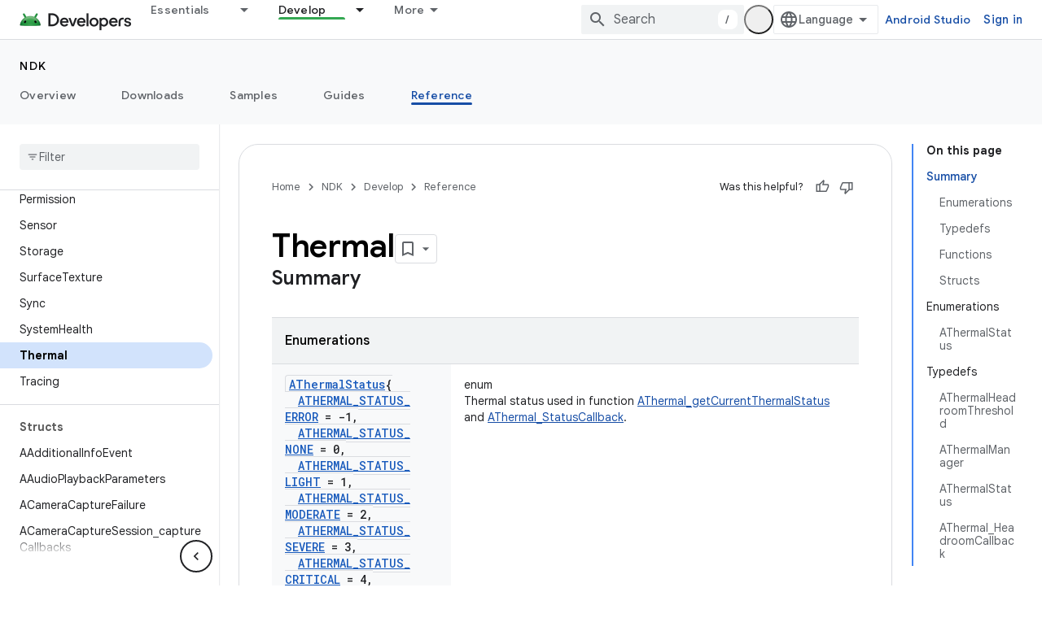

--- FILE ---
content_type: text/html; charset=utf-8
request_url: https://developer.android.com/ndk/reference/group/thermal
body_size: 35973
content:









<!doctype html>
<html 
      lang="en"
      dir="ltr">
  <head>
    <meta name="google-signin-client-id" content="721724668570-nbkv1cfusk7kk4eni4pjvepaus73b13t.apps.googleusercontent.com"><meta name="google-signin-scope"
          content="profile email https://www.googleapis.com/auth/developerprofiles https://www.googleapis.com/auth/developerprofiles.award https://www.googleapis.com/auth/devprofiles.full_control.firstparty"><meta property="og:site_name" content="Android Developers">
    <meta property="og:type" content="website"><meta charset="utf-8">
    <meta content="IE=Edge" http-equiv="X-UA-Compatible">
    <meta name="viewport" content="width=device-width, initial-scale=1">
    

    <link rel="manifest" href="/_pwa/android/manifest.json"
          crossorigin="use-credentials">
    <link rel="preconnect" href="//www.gstatic.com" crossorigin>
    <link rel="preconnect" href="//fonts.gstatic.com" crossorigin>
    <link rel="preconnect" href="//fonts.googleapis.com" crossorigin>
    <link rel="preconnect" href="//apis.google.com" crossorigin>
    <link rel="preconnect" href="//www.google-analytics.com" crossorigin><link rel="stylesheet" href="//fonts.googleapis.com/css?family=Google+Sans:400,500,600,700|Google+Sans+Text:400,400italic,500,500italic,600,600italic,700,700italic|Roboto+Mono:400,500,700&display=swap">
      <link rel="stylesheet"
            href="//fonts.googleapis.com/css2?family=Material+Icons&family=Material+Symbols+Outlined&display=block"><link rel="stylesheet" href="https://www.gstatic.com/devrel-devsite/prod/v5f5028bd8220352863507a1bacc6e2ea79a725fdb2dd736f205c6da16a3d00d1/android/css/app.css">
      
        <link rel="stylesheet" href="https://www.gstatic.com/devrel-devsite/prod/v5f5028bd8220352863507a1bacc6e2ea79a725fdb2dd736f205c6da16a3d00d1/android/css/dark-theme.css" disabled>
      <link rel="shortcut icon" href="https://www.gstatic.com/devrel-devsite/prod/v5f5028bd8220352863507a1bacc6e2ea79a725fdb2dd736f205c6da16a3d00d1/android/images/favicon.svg">
    <link rel="apple-touch-icon" href="https://www.gstatic.com/devrel-devsite/prod/v5f5028bd8220352863507a1bacc6e2ea79a725fdb2dd736f205c6da16a3d00d1/android/images/touchicon-180.png"><link rel="canonical" href="https://developer.android.com/ndk/reference/group/thermal"><link rel="search" type="application/opensearchdescription+xml"
            title="Android Developers" href="https://developer.android.com/s/opensearch.xml">
      <link rel="alternate" hreflang="en"
          href="https://developer.android.com/ndk/reference/group/thermal" /><link rel="alternate" hreflang="x-default" href="https://developer.android.com/ndk/reference/group/thermal" /><title>Thermal &nbsp;|&nbsp; Android NDK &nbsp;|&nbsp; Android Developers</title>

<meta property="og:title" content="Thermal &nbsp;|&nbsp; Android NDK &nbsp;|&nbsp; Android Developers"><meta property="og:url" content="https://developer.android.com/ndk/reference/group/thermal"><meta property="og:image" content="https://developer.android.com/static/images/social/android-developers.png">
  <meta property="og:image:width" content="1200">
  <meta property="og:image:height" content="675"><meta property="og:locale" content="en"><meta name="twitter:card" content="summary_large_image"><script type="application/ld+json">
  {
    "@context": "https://schema.org",
    "@type": "BreadcrumbList",
    "itemListElement": [{
      "@type": "ListItem",
      "position": 1,
      "name": "NDK",
      "item": "https://developer.android.com/ndk"
    },{
      "@type": "ListItem",
      "position": 2,
      "name": "Thermal",
      "item": "https://developer.android.com/ndk/reference/group/thermal"
    }]
  }
  </script>
  
  
  
  
  
  
  


    
      <link rel="stylesheet" href="/extras.css"></head>
  <body class="color-scheme--light"
        template="page"
        theme="android-ndk-theme"
        type="reference"
        
        appearance
        
        layout="docs"
        
        
        
        
        
        display-toc
        pending>
  
    <devsite-progress type="indeterminate" id="app-progress"></devsite-progress>
  
  
    <a href="#main-content" class="skip-link button">
      
      Skip to main content
    </a>
    <section class="devsite-wrapper">
      <devsite-cookie-notification-bar></devsite-cookie-notification-bar><devsite-header role="banner">
  
    





















<div class="devsite-header--inner" data-nosnippet>
  <div class="devsite-top-logo-row-wrapper-wrapper">
    <div class="devsite-top-logo-row-wrapper">
      <div class="devsite-top-logo-row">
        <button type="button" id="devsite-hamburger-menu"
          class="devsite-header-icon-button button-flat material-icons gc-analytics-event"
          data-category="Site-Wide Custom Events"
          data-label="Navigation menu button"
          visually-hidden
          aria-label="Open menu">
        </button>
        
<div class="devsite-product-name-wrapper">

  <a href="/" class="devsite-site-logo-link gc-analytics-event"
   data-category="Site-Wide Custom Events" data-label="Site logo" track-type="globalNav"
   track-name="androidDevelopers" track-metadata-position="nav"
   track-metadata-eventDetail="nav">
  
  <picture>
    
    <source srcset="https://www.gstatic.com/devrel-devsite/prod/v5f5028bd8220352863507a1bacc6e2ea79a725fdb2dd736f205c6da16a3d00d1/android/images/lockup-dark-theme.png"
            media="(prefers-color-scheme: dark)"
            class="devsite-dark-theme">
    
    <img src="https://www.gstatic.com/devrel-devsite/prod/v5f5028bd8220352863507a1bacc6e2ea79a725fdb2dd736f205c6da16a3d00d1/android/images/lockup.png" class="devsite-site-logo" alt="Android Developers">
  </picture>
  
</a>



  
  
  <span class="devsite-product-name">
    <ul class="devsite-breadcrumb-list"
  >
  
  <li class="devsite-breadcrumb-item
             ">
    
    
    
      
      
    
  </li>
  
</ul>
  </span>

</div>
        <div class="devsite-top-logo-row-middle">
          <div class="devsite-header-upper-tabs">
            
              
              
  <devsite-tabs class="upper-tabs">

    <nav class="devsite-tabs-wrapper" aria-label="Upper tabs">
      
        
          <tab class="devsite-dropdown
    devsite-dropdown-full
    
    
    ">
  
    <a href="https://developer.android.com/get-started"
    class="devsite-tabs-content gc-analytics-event android-dropdown-tab"
      track-metadata-eventdetail="https://developer.android.com/get-started"
    
       track-type="nav"
       track-metadata-position="nav - essentials"
       track-metadata-module="primary nav"
       
       
         
           data-category="Site-Wide Custom Events"
         
           data-label="Tab: Essentials"
         
           track-name="essentials"
         
       >
    Essentials
  
    </a>
    
      <button
         aria-haspopup="menu"
         aria-expanded="false"
         aria-label="Dropdown menu for Essentials"
         track-type="nav"
         track-metadata-eventdetail="https://developer.android.com/get-started"
         track-metadata-position="nav - essentials"
         track-metadata-module="primary nav"
         
          
            data-category="Site-Wide Custom Events"
          
            data-label="Tab: Essentials"
          
            track-name="essentials"
          
        
         class="devsite-tabs-dropdown-toggle devsite-icon devsite-icon-arrow-drop-down"></button>
    
  
  <div class="devsite-tabs-dropdown" role="menu" aria-label="submenu" hidden>
    
    <div class="devsite-tabs-dropdown-content">
      
        <div class="devsite-tabs-dropdown-column
                    android-dropdown android-dropdown-primary android-dropdown-ai">
          
            <ul class="devsite-tabs-dropdown-section
                       ">
              
                <li class="devsite-nav-title" role="heading" tooltip>Build AI experiences</li>
              
              
                <li class="devsite-nav-description">Build AI-powered Android apps with Gemini APIs and more.
</li>
              
              
                <li class="devsite-nav-item">
                  <a href="https://developer.android.com/ai"
                    
                     track-type="nav"
                     track-metadata-eventdetail="https://developer.android.com/ai"
                     track-metadata-position="nav - essentials"
                     track-metadata-module="tertiary nav"
                     
                       track-metadata-module_headline="build ai experiences"
                     
                     tooltip
                  
                    
                     class="button button-primary"
                    
                  >
                    
                    <div class="devsite-nav-item-title">
                      Get started
                    </div>
                    
                  </a>
                </li>
              
            </ul>
          
        </div>
      
        <div class="devsite-tabs-dropdown-column
                    android-dropdown">
          
            <ul class="devsite-tabs-dropdown-section
                       android-dropdown-section-icon android-dropdown-section-icon-launch">
              
                <li class="devsite-nav-title" role="heading" tooltip>Get started</li>
              
              
                <li class="devsite-nav-description">Start by creating your first app. Go deeper with our training courses or explore app development on your own.
</li>
              
              
                <li class="devsite-nav-item">
                  <a href="https://developer.android.com/get-started/overview"
                    
                     track-type="nav"
                     track-metadata-eventdetail="https://developer.android.com/get-started/overview"
                     track-metadata-position="nav - essentials"
                     track-metadata-module="tertiary nav"
                     
                       track-metadata-module_headline="get started"
                     
                     tooltip
                  >
                    
                    <div class="devsite-nav-item-title">
                      Hello world
                    </div>
                    
                  </a>
                </li>
              
                <li class="devsite-nav-item">
                  <a href="https://developer.android.com/courses"
                    
                     track-type="nav"
                     track-metadata-eventdetail="https://developer.android.com/courses"
                     track-metadata-position="nav - essentials"
                     track-metadata-module="tertiary nav"
                     
                       track-metadata-module_headline="get started"
                     
                     tooltip
                  >
                    
                    <div class="devsite-nav-item-title">
                      Training courses
                    </div>
                    
                  </a>
                </li>
              
                <li class="devsite-nav-item">
                  <a href="https://developer.android.com/get-started/codelabs"
                    
                     track-type="nav"
                     track-metadata-eventdetail="https://developer.android.com/get-started/codelabs"
                     track-metadata-position="nav - essentials"
                     track-metadata-module="tertiary nav"
                     
                       track-metadata-module_headline="get started"
                     
                     tooltip
                  >
                    
                    <div class="devsite-nav-item-title">
                      Tutorials
                    </div>
                    
                  </a>
                </li>
              
                <li class="devsite-nav-item">
                  <a href="https://developer.android.com/develop/ui/compose/adopt"
                    
                     track-type="nav"
                     track-metadata-eventdetail="https://developer.android.com/develop/ui/compose/adopt"
                     track-metadata-position="nav - essentials"
                     track-metadata-module="tertiary nav"
                     
                       track-metadata-module_headline="get started"
                     
                     tooltip
                  >
                    
                    <div class="devsite-nav-item-title">
                      Compose for teams
                    </div>
                    
                  </a>
                </li>
              
                <li class="devsite-nav-item">
                  <a href="https://developer.android.com/kotlin"
                    
                     track-type="nav"
                     track-metadata-eventdetail="https://developer.android.com/kotlin"
                     track-metadata-position="nav - essentials"
                     track-metadata-module="tertiary nav"
                     
                       track-metadata-module_headline="get started"
                     
                     tooltip
                  >
                    
                    <div class="devsite-nav-item-title">
                      Kotlin for Android
                    </div>
                    
                  </a>
                </li>
              
                <li class="devsite-nav-item">
                  <a href="https://play.google.com/console/about/guides/play-commerce/"
                    
                     track-type="nav"
                     track-metadata-eventdetail="https://play.google.com/console/about/guides/play-commerce/"
                     track-metadata-position="nav - essentials"
                     track-metadata-module="tertiary nav"
                     
                       track-metadata-module_headline="get started"
                     
                     tooltip
                  >
                    
                    <div class="devsite-nav-item-title">
                      Monetization with Play ↗️
                    </div>
                    
                  </a>
                </li>
              
                <li class="devsite-nav-item">
                  <a href="https://developer.android.com/developer-verification"
                    
                     track-type="nav"
                     track-metadata-eventdetail="https://developer.android.com/developer-verification"
                     track-metadata-position="nav - essentials"
                     track-metadata-module="tertiary nav"
                     
                       track-metadata-module_headline="get started"
                     
                     tooltip
                  >
                    
                    <div class="devsite-nav-item-title">
                      Android Developer Verification
                    </div>
                    
                  </a>
                </li>
              
            </ul>
          
        </div>
      
        <div class="devsite-tabs-dropdown-column
                    android-dropdown">
          
            <ul class="devsite-tabs-dropdown-section
                       android-dropdown-section-icon android-dropdown-section-icon-multiple-screens">
              
                <li class="devsite-nav-title" role="heading" tooltip>Extend by device</li>
              
              
                <li class="devsite-nav-description">Build apps that give your users seamless experiences from phones to tablets, watches, headsets, and more.
</li>
              
              
                <li class="devsite-nav-item">
                  <a href="https://developer.android.com/adaptive-apps"
                    
                     track-type="nav"
                     track-metadata-eventdetail="https://developer.android.com/adaptive-apps"
                     track-metadata-position="nav - essentials"
                     track-metadata-module="tertiary nav"
                     
                       track-metadata-module_headline="extend by device"
                     
                     tooltip
                  >
                    
                    <div class="devsite-nav-item-title">
                      Adaptive apps
                    </div>
                    
                  </a>
                </li>
              
                <li class="devsite-nav-item">
                  <a href="https://developer.android.com/xr"
                    
                     track-type="nav"
                     track-metadata-eventdetail="https://developer.android.com/xr"
                     track-metadata-position="nav - essentials"
                     track-metadata-module="tertiary nav"
                     
                       track-metadata-module_headline="extend by device"
                     
                     tooltip
                  >
                    
                    <div class="devsite-nav-item-title">
                      Android XR
                    </div>
                    
                  </a>
                </li>
              
                <li class="devsite-nav-item">
                  <a href="https://developer.android.com/wear"
                    
                     track-type="nav"
                     track-metadata-eventdetail="https://developer.android.com/wear"
                     track-metadata-position="nav - essentials"
                     track-metadata-module="tertiary nav"
                     
                       track-metadata-module_headline="extend by device"
                     
                     tooltip
                  >
                    
                    <div class="devsite-nav-item-title">
                      Wear OS
                    </div>
                    
                  </a>
                </li>
              
                <li class="devsite-nav-item">
                  <a href="https://developer.android.com/cars"
                    
                     track-type="nav"
                     track-metadata-eventdetail="https://developer.android.com/cars"
                     track-metadata-position="nav - essentials"
                     track-metadata-module="tertiary nav"
                     
                       track-metadata-module_headline="extend by device"
                     
                     tooltip
                  >
                    
                    <div class="devsite-nav-item-title">
                      Android for Cars
                    </div>
                    
                  </a>
                </li>
              
                <li class="devsite-nav-item">
                  <a href="https://developer.android.com/tv"
                    
                     track-type="nav"
                     track-metadata-eventdetail="https://developer.android.com/tv"
                     track-metadata-position="nav - essentials"
                     track-metadata-module="tertiary nav"
                     
                       track-metadata-module_headline="extend by device"
                     
                     tooltip
                  >
                    
                    <div class="devsite-nav-item-title">
                      Android TV
                    </div>
                    
                  </a>
                </li>
              
                <li class="devsite-nav-item">
                  <a href="https://developer.android.com/chrome-os"
                    
                     track-type="nav"
                     track-metadata-eventdetail="https://developer.android.com/chrome-os"
                     track-metadata-position="nav - essentials"
                     track-metadata-module="tertiary nav"
                     
                       track-metadata-module_headline="extend by device"
                     
                     tooltip
                  >
                    
                    <div class="devsite-nav-item-title">
                      ChromeOS
                    </div>
                    
                  </a>
                </li>
              
            </ul>
          
        </div>
      
        <div class="devsite-tabs-dropdown-column
                    android-dropdown">
          
            <ul class="devsite-tabs-dropdown-section
                       android-dropdown-section-icon android-dropdown-section-icon-platform">
              
                <li class="devsite-nav-title" role="heading" tooltip>Build by category</li>
              
              
                <li class="devsite-nav-description">Learn to build for your use case by following Google&#39;s prescriptive and opinionated guidance.
</li>
              
              
                <li class="devsite-nav-item">
                  <a href="https://developer.android.com/games"
                    
                     track-type="nav"
                     track-metadata-eventdetail="https://developer.android.com/games"
                     track-metadata-position="nav - essentials"
                     track-metadata-module="tertiary nav"
                     
                       track-metadata-module_headline="build by category"
                     
                     tooltip
                  >
                    
                    <div class="devsite-nav-item-title">
                      Games
                    </div>
                    
                  </a>
                </li>
              
                <li class="devsite-nav-item">
                  <a href="https://developer.android.com/media"
                    
                     track-type="nav"
                     track-metadata-eventdetail="https://developer.android.com/media"
                     track-metadata-position="nav - essentials"
                     track-metadata-module="tertiary nav"
                     
                       track-metadata-module_headline="build by category"
                     
                     tooltip
                  >
                    
                    <div class="devsite-nav-item-title">
                      Camera & media
                    </div>
                    
                  </a>
                </li>
              
                <li class="devsite-nav-item">
                  <a href="https://developer.android.com/social-and-messaging"
                    
                     track-type="nav"
                     track-metadata-eventdetail="https://developer.android.com/social-and-messaging"
                     track-metadata-position="nav - essentials"
                     track-metadata-module="tertiary nav"
                     
                       track-metadata-module_headline="build by category"
                     
                     tooltip
                  >
                    
                    <div class="devsite-nav-item-title">
                      Social & messaging
                    </div>
                    
                  </a>
                </li>
              
                <li class="devsite-nav-item">
                  <a href="https://developer.android.com/health-and-fitness"
                    
                     track-type="nav"
                     track-metadata-eventdetail="https://developer.android.com/health-and-fitness"
                     track-metadata-position="nav - essentials"
                     track-metadata-module="tertiary nav"
                     
                       track-metadata-module_headline="build by category"
                     
                     tooltip
                  >
                    
                    <div class="devsite-nav-item-title">
                      Health & fitness
                    </div>
                    
                  </a>
                </li>
              
                <li class="devsite-nav-item">
                  <a href="https://developer.android.com/productivity"
                    
                     track-type="nav"
                     track-metadata-eventdetail="https://developer.android.com/productivity"
                     track-metadata-position="nav - essentials"
                     track-metadata-module="tertiary nav"
                     
                       track-metadata-module_headline="build by category"
                     
                     tooltip
                  >
                    
                    <div class="devsite-nav-item-title">
                      Productivity
                    </div>
                    
                  </a>
                </li>
              
                <li class="devsite-nav-item">
                  <a href="https://developer.android.com/work/overview"
                    
                     track-type="nav"
                     track-metadata-eventdetail="https://developer.android.com/work/overview"
                     track-metadata-position="nav - essentials"
                     track-metadata-module="tertiary nav"
                     
                       track-metadata-module_headline="build by category"
                     
                     tooltip
                  >
                    
                    <div class="devsite-nav-item-title">
                      Enterprise apps
                    </div>
                    
                  </a>
                </li>
              
            </ul>
          
        </div>
      
        <div class="devsite-tabs-dropdown-column
                    android-dropdown">
          
            <ul class="devsite-tabs-dropdown-section
                       android-dropdown-section-icon android-dropdown-section-icon-stars">
              
                <li class="devsite-nav-title" role="heading" tooltip>Get the latest</li>
              
              
                <li class="devsite-nav-description">Stay in touch with the latest releases throughout the year, join our preview programs, and give us your feedback.
</li>
              
              
                <li class="devsite-nav-item">
                  <a href="https://developer.android.com/latest-updates"
                    
                     track-type="nav"
                     track-metadata-eventdetail="https://developer.android.com/latest-updates"
                     track-metadata-position="nav - essentials"
                     track-metadata-module="tertiary nav"
                     
                       track-metadata-module_headline="get the latest"
                     
                     tooltip
                  >
                    
                    <div class="devsite-nav-item-title">
                      Latest updates
                    </div>
                    
                  </a>
                </li>
              
                <li class="devsite-nav-item">
                  <a href="https://developer.android.com/latest-updates/experimental"
                    
                     track-type="nav"
                     track-metadata-eventdetail="https://developer.android.com/latest-updates/experimental"
                     track-metadata-position="nav - essentials"
                     track-metadata-module="tertiary nav"
                     
                       track-metadata-module_headline="get the latest"
                     
                     tooltip
                  >
                    
                    <div class="devsite-nav-item-title">
                      Experimental updates
                    </div>
                    
                  </a>
                </li>
              
                <li class="devsite-nav-item">
                  <a href="https://developer.android.com/studio/preview"
                    
                     track-type="nav"
                     track-metadata-eventdetail="https://developer.android.com/studio/preview"
                     track-metadata-position="nav - essentials"
                     track-metadata-module="tertiary nav"
                     
                       track-metadata-module_headline="get the latest"
                     
                     tooltip
                  >
                    
                    <div class="devsite-nav-item-title">
                      Android Studio preview
                    </div>
                    
                  </a>
                </li>
              
                <li class="devsite-nav-item">
                  <a href="https://developer.android.com/jetpack/androidx/versions"
                    
                     track-type="nav"
                     track-metadata-eventdetail="https://developer.android.com/jetpack/androidx/versions"
                     track-metadata-position="nav - essentials"
                     track-metadata-module="tertiary nav"
                     
                       track-metadata-module_headline="get the latest"
                     
                     tooltip
                  >
                    
                    <div class="devsite-nav-item-title">
                      Jetpack & Compose libraries
                    </div>
                    
                  </a>
                </li>
              
                <li class="devsite-nav-item">
                  <a href="https://developer.android.com/training/wearables/versions/latest"
                    
                     track-type="nav"
                     track-metadata-eventdetail="https://developer.android.com/training/wearables/versions/latest"
                     track-metadata-position="nav - essentials"
                     track-metadata-module="tertiary nav"
                     
                       track-metadata-module_headline="get the latest"
                     
                     tooltip
                  >
                    
                    <div class="devsite-nav-item-title">
                      Wear OS releases
                    </div>
                    
                  </a>
                </li>
              
                <li class="devsite-nav-item">
                  <a href="https://developer.android.com/design-for-safety/privacy-sandbox"
                    
                     track-type="nav"
                     track-metadata-eventdetail="https://developer.android.com/design-for-safety/privacy-sandbox"
                     track-metadata-position="nav - essentials"
                     track-metadata-module="tertiary nav"
                     
                       track-metadata-module_headline="get the latest"
                     
                     tooltip
                  >
                    
                    <div class="devsite-nav-item-title">
                      Privacy Sandbox ↗️
                    </div>
                    
                  </a>
                </li>
              
            </ul>
          
        </div>
      
    </div>
  </div>
</tab>
        
      
        
          <tab class="devsite-dropdown
    devsite-dropdown-full
    
    
    ">
  
    <a href="https://developer.android.com/design"
    class="devsite-tabs-content gc-analytics-event android-dropdown-tab"
      track-metadata-eventdetail="https://developer.android.com/design"
    
       track-type="nav"
       track-metadata-position="nav - design &amp; plan"
       track-metadata-module="primary nav"
       
       
         
           data-category="Site-Wide Custom Events"
         
           data-label="Tab: Design &amp; Plan"
         
           track-name="design &amp; plan"
         
       >
    Design &amp; Plan
  
    </a>
    
      <button
         aria-haspopup="menu"
         aria-expanded="false"
         aria-label="Dropdown menu for Design &amp; Plan"
         track-type="nav"
         track-metadata-eventdetail="https://developer.android.com/design"
         track-metadata-position="nav - design &amp; plan"
         track-metadata-module="primary nav"
         
          
            data-category="Site-Wide Custom Events"
          
            data-label="Tab: Design &amp; Plan"
          
            track-name="design &amp; plan"
          
        
         class="devsite-tabs-dropdown-toggle devsite-icon devsite-icon-arrow-drop-down"></button>
    
  
  <div class="devsite-tabs-dropdown" role="menu" aria-label="submenu" hidden>
    
    <div class="devsite-tabs-dropdown-content">
      
        <div class="devsite-tabs-dropdown-column
                    android-dropdown android-dropdown-primary android-dropdown-mad">
          
            <ul class="devsite-tabs-dropdown-section
                       ">
              
                <li class="devsite-nav-title" role="heading" tooltip>Excellent Experiences</li>
              
              
                <li class="devsite-nav-description">Build the best experiences for your best users.
</li>
              
              
                <li class="devsite-nav-item">
                  <a href="https://developer.android.com/quality/excellent"
                    
                     track-type="nav"
                     track-metadata-eventdetail="https://developer.android.com/quality/excellent"
                     track-metadata-position="nav - design &amp; plan"
                     track-metadata-module="tertiary nav"
                     
                       track-metadata-module_headline="excellent experiences"
                     
                     tooltip
                  
                    
                     class="button button-primary"
                    
                  >
                    
                    <div class="devsite-nav-item-title">
                      Learn more
                    </div>
                    
                  </a>
                </li>
              
            </ul>
          
        </div>
      
        <div class="devsite-tabs-dropdown-column
                    android-dropdown">
          
            <ul class="devsite-tabs-dropdown-section
                       android-dropdown-section-icon android-dropdown-section-icon-layout">
              
                <li class="devsite-nav-title" role="heading" tooltip>UI Design</li>
              
              
                <li class="devsite-nav-description">Design a beautiful user interface using Android best practices.</li>
              
              
                <li class="devsite-nav-item">
                  <a href="https://developer.android.com/design/ui"
                    
                     track-type="nav"
                     track-metadata-eventdetail="https://developer.android.com/design/ui"
                     track-metadata-position="nav - design &amp; plan"
                     track-metadata-module="tertiary nav"
                     
                       track-metadata-module_headline="ui design"
                     
                     tooltip
                  >
                    
                    <div class="devsite-nav-item-title">
                      Design for Android
                    </div>
                    
                  </a>
                </li>
              
                <li class="devsite-nav-item">
                  <a href="https://developer.android.com/design/ui/mobile"
                    
                     track-type="nav"
                     track-metadata-eventdetail="https://developer.android.com/design/ui/mobile"
                     track-metadata-position="nav - design &amp; plan"
                     track-metadata-module="tertiary nav"
                     
                       track-metadata-module_headline="ui design"
                     
                     tooltip
                  >
                    
                    <div class="devsite-nav-item-title">
                      Mobile
                    </div>
                    
                  </a>
                </li>
              
                <li class="devsite-nav-item">
                  <a href="https://developer.android.com/design/ui/large-screens"
                    
                     track-type="nav"
                     track-metadata-eventdetail="https://developer.android.com/design/ui/large-screens"
                     track-metadata-position="nav - design &amp; plan"
                     track-metadata-module="tertiary nav"
                     
                       track-metadata-module_headline="ui design"
                     
                     tooltip
                  >
                    
                    <div class="devsite-nav-item-title">
                      Adaptive UI
                    </div>
                    
                  </a>
                </li>
              
                <li class="devsite-nav-item">
                  <a href="https://developer.android.com/design/ui/xr"
                    
                     track-type="nav"
                     track-metadata-eventdetail="https://developer.android.com/design/ui/xr"
                     track-metadata-position="nav - design &amp; plan"
                     track-metadata-module="tertiary nav"
                     
                       track-metadata-module_headline="ui design"
                     
                     tooltip
                  >
                    
                    <div class="devsite-nav-item-title">
                      XR Headsets & XR Glasses
                    </div>
                    
                  </a>
                </li>
              
                <li class="devsite-nav-item">
                  <a href="https://developer.android.com/design/ui/ai-glasses"
                    
                     track-type="nav"
                     track-metadata-eventdetail="https://developer.android.com/design/ui/ai-glasses"
                     track-metadata-position="nav - design &amp; plan"
                     track-metadata-module="tertiary nav"
                     
                       track-metadata-module_headline="ui design"
                     
                     tooltip
                  >
                    
                    <div class="devsite-nav-item-title">
                      AI Glasses
                    </div>
                    
                  </a>
                </li>
              
                <li class="devsite-nav-item">
                  <a href="https://developer.android.com/design/ui/widget"
                    
                     track-type="nav"
                     track-metadata-eventdetail="https://developer.android.com/design/ui/widget"
                     track-metadata-position="nav - design &amp; plan"
                     track-metadata-module="tertiary nav"
                     
                       track-metadata-module_headline="ui design"
                     
                     tooltip
                  >
                    
                    <div class="devsite-nav-item-title">
                      Widgets
                    </div>
                    
                  </a>
                </li>
              
                <li class="devsite-nav-item">
                  <a href="https://developer.android.com/design/ui/wear"
                    
                     track-type="nav"
                     track-metadata-eventdetail="https://developer.android.com/design/ui/wear"
                     track-metadata-position="nav - design &amp; plan"
                     track-metadata-module="tertiary nav"
                     
                       track-metadata-module_headline="ui design"
                     
                     tooltip
                  >
                    
                    <div class="devsite-nav-item-title">
                      Wear OS
                    </div>
                    
                  </a>
                </li>
              
                <li class="devsite-nav-item">
                  <a href="https://developer.android.com/design/ui/tv"
                    
                     track-type="nav"
                     track-metadata-eventdetail="https://developer.android.com/design/ui/tv"
                     track-metadata-position="nav - design &amp; plan"
                     track-metadata-module="tertiary nav"
                     
                       track-metadata-module_headline="ui design"
                     
                     tooltip
                  >
                    
                    <div class="devsite-nav-item-title">
                      Android TV
                    </div>
                    
                  </a>
                </li>
              
                <li class="devsite-nav-item">
                  <a href="https://developer.android.com/design/ui/cars"
                    
                     track-type="nav"
                     track-metadata-eventdetail="https://developer.android.com/design/ui/cars"
                     track-metadata-position="nav - design &amp; plan"
                     track-metadata-module="tertiary nav"
                     
                       track-metadata-module_headline="ui design"
                     
                     tooltip
                  >
                    
                    <div class="devsite-nav-item-title">
                      Android for Cars
                    </div>
                    
                  </a>
                </li>
              
            </ul>
          
        </div>
      
        <div class="devsite-tabs-dropdown-column
                    android-dropdown">
          
            <ul class="devsite-tabs-dropdown-section
                       android-dropdown-section-icon android-dropdown-section-icon-design">
              
                <li class="devsite-nav-title" role="heading" tooltip>Architecture</li>
              
              
                <li class="devsite-nav-description">Design robust, testable, and maintainable app logic and services.</li>
              
              
                <li class="devsite-nav-item">
                  <a href="https://developer.android.com/topic/architecture/intro"
                    
                     track-type="nav"
                     track-metadata-eventdetail="https://developer.android.com/topic/architecture/intro"
                     track-metadata-position="nav - design &amp; plan"
                     track-metadata-module="tertiary nav"
                     
                       track-metadata-module_headline="architecture"
                     
                     tooltip
                  >
                    
                    <div class="devsite-nav-item-title">
                      Introduction
                    </div>
                    
                  </a>
                </li>
              
                <li class="devsite-nav-item">
                  <a href="https://developer.android.com/topic/libraries/view-binding"
                    
                     track-type="nav"
                     track-metadata-eventdetail="https://developer.android.com/topic/libraries/view-binding"
                     track-metadata-position="nav - design &amp; plan"
                     track-metadata-module="tertiary nav"
                     
                       track-metadata-module_headline="architecture"
                     
                     tooltip
                  >
                    
                    <div class="devsite-nav-item-title">
                      Libraries
                    </div>
                    
                  </a>
                </li>
              
                <li class="devsite-nav-item">
                  <a href="https://developer.android.com/guide/navigation/navigation-principles"
                    
                     track-type="nav"
                     track-metadata-eventdetail="https://developer.android.com/guide/navigation/navigation-principles"
                     track-metadata-position="nav - design &amp; plan"
                     track-metadata-module="tertiary nav"
                     
                       track-metadata-module_headline="architecture"
                     
                     tooltip
                  >
                    
                    <div class="devsite-nav-item-title">
                      Navigation
                    </div>
                    
                  </a>
                </li>
              
                <li class="devsite-nav-item">
                  <a href="https://developer.android.com/topic/modularization"
                    
                     track-type="nav"
                     track-metadata-eventdetail="https://developer.android.com/topic/modularization"
                     track-metadata-position="nav - design &amp; plan"
                     track-metadata-module="tertiary nav"
                     
                       track-metadata-module_headline="architecture"
                     
                     tooltip
                  >
                    
                    <div class="devsite-nav-item-title">
                      Modularization
                    </div>
                    
                  </a>
                </li>
              
                <li class="devsite-nav-item">
                  <a href="https://developer.android.com/training/testing/fundamentals"
                    
                     track-type="nav"
                     track-metadata-eventdetail="https://developer.android.com/training/testing/fundamentals"
                     track-metadata-position="nav - design &amp; plan"
                     track-metadata-module="tertiary nav"
                     
                       track-metadata-module_headline="architecture"
                     
                     tooltip
                  >
                    
                    <div class="devsite-nav-item-title">
                      Testing
                    </div>
                    
                  </a>
                </li>
              
                <li class="devsite-nav-item">
                  <a href="https://developer.android.com/kotlin/multiplatform"
                    
                     track-type="nav"
                     track-metadata-eventdetail="https://developer.android.com/kotlin/multiplatform"
                     track-metadata-position="nav - design &amp; plan"
                     track-metadata-module="tertiary nav"
                     
                       track-metadata-module_headline="architecture"
                     
                     tooltip
                  >
                    
                    <div class="devsite-nav-item-title">
                      Kotlin Multiplatform
                    </div>
                    
                  </a>
                </li>
              
            </ul>
          
        </div>
      
        <div class="devsite-tabs-dropdown-column
                    android-dropdown">
          
            <ul class="devsite-tabs-dropdown-section
                       android-dropdown-section-icon android-dropdown-section-icon-vitals">
              
                <li class="devsite-nav-title" role="heading" tooltip>Quality</li>
              
              
                <li class="devsite-nav-description">Plan for app quality and align with Play store guidelines.</li>
              
              
                <li class="devsite-nav-item">
                  <a href="https://developer.android.com/quality"
                    
                     track-type="nav"
                     track-metadata-eventdetail="https://developer.android.com/quality"
                     track-metadata-position="nav - design &amp; plan"
                     track-metadata-module="tertiary nav"
                     
                       track-metadata-module_headline="quality"
                     
                     tooltip
                  >
                    
                    <div class="devsite-nav-item-title">
                      Overview
                    </div>
                    
                  </a>
                </li>
              
                <li class="devsite-nav-item">
                  <a href="https://developer.android.com/quality/core-value"
                    
                     track-type="nav"
                     track-metadata-eventdetail="https://developer.android.com/quality/core-value"
                     track-metadata-position="nav - design &amp; plan"
                     track-metadata-module="tertiary nav"
                     
                       track-metadata-module_headline="quality"
                     
                     tooltip
                  >
                    
                    <div class="devsite-nav-item-title">
                      Core value
                    </div>
                    
                  </a>
                </li>
              
                <li class="devsite-nav-item">
                  <a href="https://developer.android.com/quality/user-experience"
                    
                     track-type="nav"
                     track-metadata-eventdetail="https://developer.android.com/quality/user-experience"
                     track-metadata-position="nav - design &amp; plan"
                     track-metadata-module="tertiary nav"
                     
                       track-metadata-module_headline="quality"
                     
                     tooltip
                  >
                    
                    <div class="devsite-nav-item-title">
                      User experience
                    </div>
                    
                  </a>
                </li>
              
                <li class="devsite-nav-item">
                  <a href="https://developer.android.com/guide/topics/ui/accessibility"
                    
                     track-type="nav"
                     track-metadata-eventdetail="https://developer.android.com/guide/topics/ui/accessibility"
                     track-metadata-position="nav - design &amp; plan"
                     track-metadata-module="tertiary nav"
                     
                       track-metadata-module_headline="quality"
                     
                     tooltip
                  >
                    
                    <div class="devsite-nav-item-title">
                      Accessibility
                    </div>
                    
                  </a>
                </li>
              
                <li class="devsite-nav-item">
                  <a href="https://developer.android.com/quality/technical"
                    
                     track-type="nav"
                     track-metadata-eventdetail="https://developer.android.com/quality/technical"
                     track-metadata-position="nav - design &amp; plan"
                     track-metadata-module="tertiary nav"
                     
                       track-metadata-module_headline="quality"
                     
                     tooltip
                  >
                    
                    <div class="devsite-nav-item-title">
                      Technical quality
                    </div>
                    
                  </a>
                </li>
              
                <li class="devsite-nav-item">
                  <a href="https://developer.android.com/quality/excellent"
                    
                     track-type="nav"
                     track-metadata-eventdetail="https://developer.android.com/quality/excellent"
                     track-metadata-position="nav - design &amp; plan"
                     track-metadata-module="tertiary nav"
                     
                       track-metadata-module_headline="quality"
                     
                     tooltip
                  >
                    
                    <div class="devsite-nav-item-title">
                      Excellent Experiences
                    </div>
                    
                  </a>
                </li>
              
            </ul>
          
        </div>
      
        <div class="devsite-tabs-dropdown-column
                    android-dropdown">
          
            <ul class="devsite-tabs-dropdown-section
                       android-dropdown-section-icon android-dropdown-section-icon-security-2">
              
                <li class="devsite-nav-title" role="heading" tooltip>Security</li>
              
              
                <li class="devsite-nav-description">Safeguard users against threats and ensure a secure Android experience.</li>
              
              
                <li class="devsite-nav-item">
                  <a href="https://developer.android.com/security"
                    
                     track-type="nav"
                     track-metadata-eventdetail="https://developer.android.com/security"
                     track-metadata-position="nav - design &amp; plan"
                     track-metadata-module="tertiary nav"
                     
                       track-metadata-module_headline="security"
                     
                     tooltip
                  >
                    
                    <div class="devsite-nav-item-title">
                      Overview
                    </div>
                    
                  </a>
                </li>
              
                <li class="devsite-nav-item">
                  <a href="https://developer.android.com/privacy"
                    
                     track-type="nav"
                     track-metadata-eventdetail="https://developer.android.com/privacy"
                     track-metadata-position="nav - design &amp; plan"
                     track-metadata-module="tertiary nav"
                     
                       track-metadata-module_headline="security"
                     
                     tooltip
                  >
                    
                    <div class="devsite-nav-item-title">
                      Privacy
                    </div>
                    
                  </a>
                </li>
              
                <li class="devsite-nav-item">
                  <a href="https://developer.android.com/privacy#app-permissions"
                    
                     track-type="nav"
                     track-metadata-eventdetail="https://developer.android.com/privacy#app-permissions"
                     track-metadata-position="nav - design &amp; plan"
                     track-metadata-module="tertiary nav"
                     
                       track-metadata-module_headline="security"
                     
                     tooltip
                  >
                    
                    <div class="devsite-nav-item-title">
                      Permissions
                    </div>
                    
                  </a>
                </li>
              
                <li class="devsite-nav-item">
                  <a href="https://developer.android.com/identity"
                    
                     track-type="nav"
                     track-metadata-eventdetail="https://developer.android.com/identity"
                     track-metadata-position="nav - design &amp; plan"
                     track-metadata-module="tertiary nav"
                     
                       track-metadata-module_headline="security"
                     
                     tooltip
                  >
                    
                    <div class="devsite-nav-item-title">
                      Identity
                    </div>
                    
                  </a>
                </li>
              
                <li class="devsite-nav-item">
                  <a href="https://developer.android.com/security/fraud-prevention"
                    
                     track-type="nav"
                     track-metadata-eventdetail="https://developer.android.com/security/fraud-prevention"
                     track-metadata-position="nav - design &amp; plan"
                     track-metadata-module="tertiary nav"
                     
                       track-metadata-module_headline="security"
                     
                     tooltip
                  >
                    
                    <div class="devsite-nav-item-title">
                      Fraud prevention
                    </div>
                    
                  </a>
                </li>
              
            </ul>
          
        </div>
      
    </div>
  </div>
</tab>
        
      
        
          <tab class="devsite-dropdown
    devsite-dropdown-full
    devsite-active
    
    ">
  
    <a href="https://developer.android.com/develop"
    class="devsite-tabs-content gc-analytics-event android-dropdown-tab"
      track-metadata-eventdetail="https://developer.android.com/develop"
    
       track-type="nav"
       track-metadata-position="nav - develop"
       track-metadata-module="primary nav"
       aria-label="Develop, selected" 
       
         
           data-category="Site-Wide Custom Events"
         
           data-label="Tab: Develop"
         
           track-name="develop"
         
       >
    Develop
  
    </a>
    
      <button
         aria-haspopup="menu"
         aria-expanded="false"
         aria-label="Dropdown menu for Develop"
         track-type="nav"
         track-metadata-eventdetail="https://developer.android.com/develop"
         track-metadata-position="nav - develop"
         track-metadata-module="primary nav"
         
          
            data-category="Site-Wide Custom Events"
          
            data-label="Tab: Develop"
          
            track-name="develop"
          
        
         class="devsite-tabs-dropdown-toggle devsite-icon devsite-icon-arrow-drop-down"></button>
    
  
  <div class="devsite-tabs-dropdown" role="menu" aria-label="submenu" hidden>
    
    <div class="devsite-tabs-dropdown-content">
      
        <div class="devsite-tabs-dropdown-column
                    android-dropdown android-dropdown-primary android-dropdown-studio">
          
            <ul class="devsite-tabs-dropdown-section
                       ">
              
                <li class="devsite-nav-title" role="heading" tooltip>Gemini in Android Studio</li>
              
              
                <li class="devsite-nav-description">Your AI development companion for Android development.
</li>
              
              
                <li class="devsite-nav-item">
                  <a href="https://developer.android.com/gemini-in-android"
                    
                     track-type="nav"
                     track-metadata-eventdetail="https://developer.android.com/gemini-in-android"
                     track-metadata-position="nav - develop"
                     track-metadata-module="tertiary nav"
                     
                       track-metadata-module_headline="gemini in android studio"
                     
                     tooltip
                  
                    
                     class="button button-primary"
                    
                  >
                    
                    <div class="devsite-nav-item-title">
                      Learn more
                    </div>
                    
                  </a>
                </li>
              
                <li class="devsite-nav-item">
                  <a href="https://developer.android.com/studio"
                    
                     track-type="nav"
                     track-metadata-eventdetail="https://developer.android.com/studio"
                     track-metadata-position="nav - develop"
                     track-metadata-module="tertiary nav"
                     
                       track-metadata-module_headline="gemini in android studio"
                     
                     tooltip
                  
                    
                     class="button button-white"
                    
                  >
                    
                    <div class="devsite-nav-item-title">
                      Get Android Studio
                    </div>
                    
                  </a>
                </li>
              
            </ul>
          
        </div>
      
        <div class="devsite-tabs-dropdown-column
                    android-dropdown">
          
            <ul class="devsite-tabs-dropdown-section
                       android-dropdown-section-icon android-dropdown-section-icon-flag">
              
                <li class="devsite-nav-title" role="heading" tooltip>Core areas</li>
              
              
                <li class="devsite-nav-description">Get the samples and docs for the features you need.</li>
              
              
                <li class="devsite-nav-item">
                  <a href="https://developer.android.com/samples"
                    
                     track-type="nav"
                     track-metadata-eventdetail="https://developer.android.com/samples"
                     track-metadata-position="nav - develop"
                     track-metadata-module="tertiary nav"
                     
                       track-metadata-module_headline="core areas"
                     
                     tooltip
                  >
                    
                    <div class="devsite-nav-item-title">
                      Samples
                    </div>
                    
                  </a>
                </li>
              
                <li class="devsite-nav-item">
                  <a href="https://developer.android.com/develop/ui"
                    
                     track-type="nav"
                     track-metadata-eventdetail="https://developer.android.com/develop/ui"
                     track-metadata-position="nav - develop"
                     track-metadata-module="tertiary nav"
                     
                       track-metadata-module_headline="core areas"
                     
                     tooltip
                  >
                    
                    <div class="devsite-nav-item-title">
                      User interfaces
                    </div>
                    
                  </a>
                </li>
              
                <li class="devsite-nav-item">
                  <a href="https://developer.android.com/develop/background-work"
                    
                     track-type="nav"
                     track-metadata-eventdetail="https://developer.android.com/develop/background-work"
                     track-metadata-position="nav - develop"
                     track-metadata-module="tertiary nav"
                     
                       track-metadata-module_headline="core areas"
                     
                     tooltip
                  >
                    
                    <div class="devsite-nav-item-title">
                      Background work
                    </div>
                    
                  </a>
                </li>
              
                <li class="devsite-nav-item">
                  <a href="https://developer.android.com/guide/topics/data"
                    
                     track-type="nav"
                     track-metadata-eventdetail="https://developer.android.com/guide/topics/data"
                     track-metadata-position="nav - develop"
                     track-metadata-module="tertiary nav"
                     
                       track-metadata-module_headline="core areas"
                     
                     tooltip
                  >
                    
                    <div class="devsite-nav-item-title">
                      Data and files
                    </div>
                    
                  </a>
                </li>
              
                <li class="devsite-nav-item">
                  <a href="https://developer.android.com/develop/connectivity"
                    
                     track-type="nav"
                     track-metadata-eventdetail="https://developer.android.com/develop/connectivity"
                     track-metadata-position="nav - develop"
                     track-metadata-module="tertiary nav"
                     
                       track-metadata-module_headline="core areas"
                     
                     tooltip
                  >
                    
                    <div class="devsite-nav-item-title">
                      Connectivity
                    </div>
                    
                  </a>
                </li>
              
                <li class="devsite-nav-item">
                  <a href="https://developer.android.com/develop#core-areas"
                    
                     track-type="nav"
                     track-metadata-eventdetail="https://developer.android.com/develop#core-areas"
                     track-metadata-position="nav - develop"
                     track-metadata-module="tertiary nav"
                     
                       track-metadata-module_headline="core areas"
                     
                     tooltip
                  >
                    
                    <div class="devsite-nav-item-title">
                      All core areas ⤵️
                    </div>
                    
                  </a>
                </li>
              
            </ul>
          
        </div>
      
        <div class="devsite-tabs-dropdown-column
                    android-dropdown">
          
            <ul class="devsite-tabs-dropdown-section
                       android-dropdown-section-icon android-dropdown-section-icon-tools-2">
              
                <li class="devsite-nav-title" role="heading" tooltip>Tools and workflow</li>
              
              
                <li class="devsite-nav-description">Use the IDE to write and build your app, or create your own pipeline.</li>
              
              
                <li class="devsite-nav-item">
                  <a href="https://developer.android.com/studio/write"
                    
                     track-type="nav"
                     track-metadata-eventdetail="https://developer.android.com/studio/write"
                     track-metadata-position="nav - develop"
                     track-metadata-module="tertiary nav"
                     
                       track-metadata-module_headline="tools and workflow"
                     
                     tooltip
                  >
                    
                    <div class="devsite-nav-item-title">
                      Write and debug code
                    </div>
                    
                  </a>
                </li>
              
                <li class="devsite-nav-item">
                  <a href="https://developer.android.com/build/gradle-build-overview"
                    
                     track-type="nav"
                     track-metadata-eventdetail="https://developer.android.com/build/gradle-build-overview"
                     track-metadata-position="nav - develop"
                     track-metadata-module="tertiary nav"
                     
                       track-metadata-module_headline="tools and workflow"
                     
                     tooltip
                  >
                    
                    <div class="devsite-nav-item-title">
                      Build projects
                    </div>
                    
                  </a>
                </li>
              
                <li class="devsite-nav-item">
                  <a href="https://developer.android.com/training/testing"
                    
                     track-type="nav"
                     track-metadata-eventdetail="https://developer.android.com/training/testing"
                     track-metadata-position="nav - develop"
                     track-metadata-module="tertiary nav"
                     
                       track-metadata-module_headline="tools and workflow"
                     
                     tooltip
                  >
                    
                    <div class="devsite-nav-item-title">
                      Test your app
                    </div>
                    
                  </a>
                </li>
              
                <li class="devsite-nav-item">
                  <a href="https://developer.android.com/topic/performance/overview"
                    
                     track-type="nav"
                     track-metadata-eventdetail="https://developer.android.com/topic/performance/overview"
                     track-metadata-position="nav - develop"
                     track-metadata-module="tertiary nav"
                     
                       track-metadata-module_headline="tools and workflow"
                     
                     tooltip
                  >
                    
                    <div class="devsite-nav-item-title">
                      Performance
                    </div>
                    
                  </a>
                </li>
              
                <li class="devsite-nav-item">
                  <a href="https://developer.android.com/tools"
                    
                     track-type="nav"
                     track-metadata-eventdetail="https://developer.android.com/tools"
                     track-metadata-position="nav - develop"
                     track-metadata-module="tertiary nav"
                     
                       track-metadata-module_headline="tools and workflow"
                     
                     tooltip
                  >
                    
                    <div class="devsite-nav-item-title">
                      Command-line tools
                    </div>
                    
                  </a>
                </li>
              
                <li class="devsite-nav-item">
                  <a href="https://developer.android.com/reference/tools/gradle-api"
                    
                     track-type="nav"
                     track-metadata-eventdetail="https://developer.android.com/reference/tools/gradle-api"
                     track-metadata-position="nav - develop"
                     track-metadata-module="tertiary nav"
                     
                       track-metadata-module_headline="tools and workflow"
                     
                     tooltip
                  >
                    
                    <div class="devsite-nav-item-title">
                      Gradle plugin API
                    </div>
                    
                  </a>
                </li>
              
            </ul>
          
        </div>
      
        <div class="devsite-tabs-dropdown-column
                    android-dropdown">
          
            <ul class="devsite-tabs-dropdown-section
                       android-dropdown-section-icon android-dropdown-section-icon-multiple-screens">
              
                <li class="devsite-nav-title" role="heading" tooltip>Device tech</li>
              
              
                <li class="devsite-nav-description">Write code for form factors. Connect devices and share data.</li>
              
              
                <li class="devsite-nav-item">
                  <a href="https://developer.android.com/guide/topics/large-screens/get-started-with-large-screens"
                    
                     track-type="nav"
                     track-metadata-eventdetail="https://developer.android.com/guide/topics/large-screens/get-started-with-large-screens"
                     track-metadata-position="nav - develop"
                     track-metadata-module="tertiary nav"
                     
                       track-metadata-module_headline="device tech"
                     
                     tooltip
                  >
                    
                    <div class="devsite-nav-item-title">
                      Adaptive UI
                    </div>
                    
                  </a>
                </li>
              
                <li class="devsite-nav-item">
                  <a href="https://developer.android.com/training/wearables"
                    
                     track-type="nav"
                     track-metadata-eventdetail="https://developer.android.com/training/wearables"
                     track-metadata-position="nav - develop"
                     track-metadata-module="tertiary nav"
                     
                       track-metadata-module_headline="device tech"
                     
                     tooltip
                  >
                    
                    <div class="devsite-nav-item-title">
                      Wear OS
                    </div>
                    
                  </a>
                </li>
              
                <li class="devsite-nav-item">
                  <a href="https://developer.android.com/develop/xr"
                    
                     track-type="nav"
                     track-metadata-eventdetail="https://developer.android.com/develop/xr"
                     track-metadata-position="nav - develop"
                     track-metadata-module="tertiary nav"
                     
                       track-metadata-module_headline="device tech"
                     
                     tooltip
                  >
                    
                    <div class="devsite-nav-item-title">
                      Android XR
                    </div>
                    
                  </a>
                </li>
              
                <li class="devsite-nav-item">
                  <a href="https://developer.android.com/health-and-fitness/guides"
                    
                     track-type="nav"
                     track-metadata-eventdetail="https://developer.android.com/health-and-fitness/guides"
                     track-metadata-position="nav - develop"
                     track-metadata-module="tertiary nav"
                     
                       track-metadata-module_headline="device tech"
                     
                     tooltip
                  >
                    
                    <div class="devsite-nav-item-title">
                      Android Health
                    </div>
                    
                  </a>
                </li>
              
                <li class="devsite-nav-item">
                  <a href="https://developer.android.com/training/cars"
                    
                     track-type="nav"
                     track-metadata-eventdetail="https://developer.android.com/training/cars"
                     track-metadata-position="nav - develop"
                     track-metadata-module="tertiary nav"
                     
                       track-metadata-module_headline="device tech"
                     
                     tooltip
                  >
                    
                    <div class="devsite-nav-item-title">
                      Android for Cars
                    </div>
                    
                  </a>
                </li>
              
                <li class="devsite-nav-item">
                  <a href="https://developer.android.com/training/tv"
                    
                     track-type="nav"
                     track-metadata-eventdetail="https://developer.android.com/training/tv"
                     track-metadata-position="nav - develop"
                     track-metadata-module="tertiary nav"
                     
                       track-metadata-module_headline="device tech"
                     
                     tooltip
                  >
                    
                    <div class="devsite-nav-item-title">
                      Android TV
                    </div>
                    
                  </a>
                </li>
              
                <li class="devsite-nav-item">
                  <a href="https://developer.android.com/develop#devices"
                    
                     track-type="nav"
                     track-metadata-eventdetail="https://developer.android.com/develop#devices"
                     track-metadata-position="nav - develop"
                     track-metadata-module="tertiary nav"
                     
                       track-metadata-module_headline="device tech"
                     
                     tooltip
                  >
                    
                    <div class="devsite-nav-item-title">
                      All devices ⤵️
                    </div>
                    
                  </a>
                </li>
              
            </ul>
          
        </div>
      
        <div class="devsite-tabs-dropdown-column
                    android-dropdown">
          
            <ul class="devsite-tabs-dropdown-section
                       android-dropdown-section-icon android-dropdown-section-icon-core-library">
              
                <li class="devsite-nav-title" role="heading" tooltip>Libraries</li>
              
              
                <li class="devsite-nav-description">Browse API reference documentation with all the details.</li>
              
              
                <li class="devsite-nav-item">
                  <a href="https://developer.android.com/reference/packages"
                    
                     track-type="nav"
                     track-metadata-eventdetail="https://developer.android.com/reference/packages"
                     track-metadata-position="nav - develop"
                     track-metadata-module="tertiary nav"
                     
                       track-metadata-module_headline="libraries"
                     
                     tooltip
                  >
                    
                    <div class="devsite-nav-item-title">
                      Android platform
                    </div>
                    
                  </a>
                </li>
              
                <li class="devsite-nav-item">
                  <a href="https://developer.android.com/jetpack/androidx/explorer"
                    
                     track-type="nav"
                     track-metadata-eventdetail="https://developer.android.com/jetpack/androidx/explorer"
                     track-metadata-position="nav - develop"
                     track-metadata-module="tertiary nav"
                     
                       track-metadata-module_headline="libraries"
                     
                     tooltip
                  >
                    
                    <div class="devsite-nav-item-title">
                      Jetpack libraries
                    </div>
                    
                  </a>
                </li>
              
                <li class="devsite-nav-item">
                  <a href="https://developer.android.com/jetpack/androidx/releases/compose"
                    
                     track-type="nav"
                     track-metadata-eventdetail="https://developer.android.com/jetpack/androidx/releases/compose"
                     track-metadata-position="nav - develop"
                     track-metadata-module="tertiary nav"
                     
                       track-metadata-module_headline="libraries"
                     
                     tooltip
                  >
                    
                    <div class="devsite-nav-item-title">
                      Compose libraries
                    </div>
                    
                  </a>
                </li>
              
                <li class="devsite-nav-item">
                  <a href="https://developers.google.com/android/reference/packages"
                    
                     track-type="nav"
                     track-metadata-eventdetail="https://developers.google.com/android/reference/packages"
                     track-metadata-position="nav - develop"
                     track-metadata-module="tertiary nav"
                     
                       track-metadata-module_headline="libraries"
                     
                     tooltip
                  >
                    
                    <div class="devsite-nav-item-title">
                      Google Play services ↗️
                    </div>
                    
                  </a>
                </li>
              
                <li class="devsite-nav-item">
                  <a href="https://play.google.com/sdks"
                    
                     track-type="nav"
                     track-metadata-eventdetail="https://play.google.com/sdks"
                     track-metadata-position="nav - develop"
                     track-metadata-module="tertiary nav"
                     
                       track-metadata-module_headline="libraries"
                     
                     tooltip
                  >
                    
                    <div class="devsite-nav-item-title">
                      Google Play SDK index ↗️
                    </div>
                    
                  </a>
                </li>
              
            </ul>
          
        </div>
      
    </div>
  </div>
</tab>
        
      
        
          <tab class="devsite-dropdown
    devsite-dropdown-full
    
    
    ">
  
    <a href="https://developer.android.com/distribute"
    class="devsite-tabs-content gc-analytics-event android-dropdown-tab"
      track-metadata-eventdetail="https://developer.android.com/distribute"
    
       track-type="nav"
       track-metadata-position="nav - google play"
       track-metadata-module="primary nav"
       
       
         
           data-category="Site-Wide Custom Events"
         
           data-label="Tab: Google Play"
         
           track-name="google play"
         
       >
    Google Play
  
    </a>
    
      <button
         aria-haspopup="menu"
         aria-expanded="false"
         aria-label="Dropdown menu for Google Play"
         track-type="nav"
         track-metadata-eventdetail="https://developer.android.com/distribute"
         track-metadata-position="nav - google play"
         track-metadata-module="primary nav"
         
          
            data-category="Site-Wide Custom Events"
          
            data-label="Tab: Google Play"
          
            track-name="google play"
          
        
         class="devsite-tabs-dropdown-toggle devsite-icon devsite-icon-arrow-drop-down"></button>
    
  
  <div class="devsite-tabs-dropdown" role="menu" aria-label="submenu" hidden>
    
    <div class="devsite-tabs-dropdown-content">
      
        <div class="devsite-tabs-dropdown-column
                    android-dropdown android-dropdown-primary android-dropdown-play">
          
            <ul class="devsite-tabs-dropdown-section
                       ">
              
                <li class="devsite-nav-title" role="heading" tooltip>Play Console</li>
              
              
                <li class="devsite-nav-description">Publish your app or game and grow your business on Google Play.
</li>
              
              
                <li class="devsite-nav-item">
                  <a href="https://play.google.com/console"
                    
                     track-type="nav"
                     track-metadata-eventdetail="https://play.google.com/console"
                     track-metadata-position="nav - google play"
                     track-metadata-module="tertiary nav"
                     
                       track-metadata-module_headline="play console"
                     
                     tooltip
                  
                    
                     class="button button-white"
                    
                  >
                    
                    <div class="devsite-nav-item-title">
                      Go to Play Console
                    </div>
                    
                  </a>
                </li>
              
                <li class="devsite-nav-item">
                  <a href="https://play.google.com/console/about/"
                    
                     track-type="nav"
                     track-metadata-eventdetail="https://play.google.com/console/about/"
                     track-metadata-position="nav - google play"
                     track-metadata-module="tertiary nav"
                     
                       track-metadata-module_headline="play console"
                     
                     tooltip
                  
                    
                     class="button button-primary"
                    
                  >
                    
                    <div class="devsite-nav-item-title">
                      Learn more ↗️
                    </div>
                    
                  </a>
                </li>
              
            </ul>
          
        </div>
      
        <div class="devsite-tabs-dropdown-column
                    android-dropdown">
          
            <ul class="devsite-tabs-dropdown-section
                       android-dropdown-section-icon android-dropdown-section-icon-google-play">
              
                <li class="devsite-nav-title" role="heading" tooltip>Fundamentals</li>
              
              
                <li class="devsite-nav-description">Learn how to engage users, monitize, and secure your app.</li>
              
              
                <li class="devsite-nav-item">
                  <a href="https://developer.android.com/distribute/play-billing"
                    
                     track-type="nav"
                     track-metadata-eventdetail="https://developer.android.com/distribute/play-billing"
                     track-metadata-position="nav - google play"
                     track-metadata-module="tertiary nav"
                     
                       track-metadata-module_headline="fundamentals"
                     
                     tooltip
                  >
                    
                    <div class="devsite-nav-item-title">
                      Play Monetization
                    </div>
                    
                  </a>
                </li>
              
                <li class="devsite-nav-item">
                  <a href="https://developer.android.com/google/play/integrity"
                    
                     track-type="nav"
                     track-metadata-eventdetail="https://developer.android.com/google/play/integrity"
                     track-metadata-position="nav - google play"
                     track-metadata-module="tertiary nav"
                     
                       track-metadata-module_headline="fundamentals"
                     
                     tooltip
                  >
                    
                    <div class="devsite-nav-item-title">
                      Play Integrity
                    </div>
                    
                  </a>
                </li>
              
                <li class="devsite-nav-item">
                  <a href="https://developer.android.com/distribute/play-policies"
                    
                     track-type="nav"
                     track-metadata-eventdetail="https://developer.android.com/distribute/play-policies"
                     track-metadata-position="nav - google play"
                     track-metadata-module="tertiary nav"
                     
                       track-metadata-module_headline="fundamentals"
                     
                     tooltip
                  >
                    
                    <div class="devsite-nav-item-title">
                      Play Policies
                    </div>
                    
                  </a>
                </li>
              
                <li class="devsite-nav-item">
                  <a href="https://play.google.com/console/about/programs"
                    
                     track-type="nav"
                     track-metadata-eventdetail="https://play.google.com/console/about/programs"
                     track-metadata-position="nav - google play"
                     track-metadata-module="tertiary nav"
                     
                       track-metadata-module_headline="fundamentals"
                     
                     tooltip
                  >
                    
                    <div class="devsite-nav-item-title">
                      Play Programs ↗️
                    </div>
                    
                  </a>
                </li>
              
            </ul>
          
        </div>
      
        <div class="devsite-tabs-dropdown-column
                    android-dropdown">
          
            <ul class="devsite-tabs-dropdown-section
                       android-dropdown-section-icon android-dropdown-section-icon-game-controller">
              
                <li class="devsite-nav-title" role="heading" tooltip>Games Dev Center</li>
              
              
                <li class="devsite-nav-description">Develop and deliver games. Get tools, downloads, and samples.</li>
              
              
                <li class="devsite-nav-item">
                  <a href="https://developer.android.com/games"
                    
                     track-type="nav"
                     track-metadata-eventdetail="https://developer.android.com/games"
                     track-metadata-position="nav - google play"
                     track-metadata-module="tertiary nav"
                     
                       track-metadata-module_headline="games dev center"
                     
                     tooltip
                  >
                    
                    <div class="devsite-nav-item-title">
                      Overview
                    </div>
                    
                  </a>
                </li>
              
                <li class="devsite-nav-item">
                  <a href="https://developer.android.com/guide/playcore/asset-delivery"
                    
                     track-type="nav"
                     track-metadata-eventdetail="https://developer.android.com/guide/playcore/asset-delivery"
                     track-metadata-position="nav - google play"
                     track-metadata-module="tertiary nav"
                     
                       track-metadata-module_headline="games dev center"
                     
                     tooltip
                  >
                    
                    <div class="devsite-nav-item-title">
                      Play Asset Delivery
                    </div>
                    
                  </a>
                </li>
              
                <li class="devsite-nav-item">
                  <a href="https://developer.android.com/games/pgs/overview"
                    
                     track-type="nav"
                     track-metadata-eventdetail="https://developer.android.com/games/pgs/overview"
                     track-metadata-position="nav - google play"
                     track-metadata-module="tertiary nav"
                     
                       track-metadata-module_headline="games dev center"
                     
                     tooltip
                  >
                    
                    <div class="devsite-nav-item-title">
                      Play Games Services
                    </div>
                    
                  </a>
                </li>
              
                <li class="devsite-nav-item">
                  <a href="https://developer.android.com/games/playgames/overview"
                    
                     track-type="nav"
                     track-metadata-eventdetail="https://developer.android.com/games/playgames/overview"
                     track-metadata-position="nav - google play"
                     track-metadata-module="tertiary nav"
                     
                       track-metadata-module_headline="games dev center"
                     
                     tooltip
                  >
                    
                    <div class="devsite-nav-item-title">
                      Play Games on PC
                    </div>
                    
                  </a>
                </li>
              
                <li class="devsite-nav-item">
                  <a href="https://developer.android.com/distribute"
                    
                     track-type="nav"
                     track-metadata-eventdetail="https://developer.android.com/distribute"
                     track-metadata-position="nav - google play"
                     track-metadata-module="tertiary nav"
                     
                       track-metadata-module_headline="games dev center"
                     
                     tooltip
                  >
                    
                    <div class="devsite-nav-item-title">
                      All Play guides ⤵️
                    </div>
                    
                  </a>
                </li>
              
            </ul>
          
        </div>
      
        <div class="devsite-tabs-dropdown-column
                    android-dropdown">
          
            <ul class="devsite-tabs-dropdown-section
                       android-dropdown-section-icon android-dropdown-section-icon-core-library">
              
                <li class="devsite-nav-title" role="heading" tooltip>Libraries</li>
              
              
                <li class="devsite-nav-description">Browse API reference documentation with all the details.</li>
              
              
                <li class="devsite-nav-item">
                  <a href="https://developer.android.com/guide/playcore/feature-delivery"
                    
                     track-type="nav"
                     track-metadata-eventdetail="https://developer.android.com/guide/playcore/feature-delivery"
                     track-metadata-position="nav - google play"
                     track-metadata-module="tertiary nav"
                     
                       track-metadata-module_headline="libraries"
                     
                     tooltip
                  >
                    
                    <div class="devsite-nav-item-title">
                      Play Feature Delivery
                    </div>
                    
                  </a>
                </li>
              
                <li class="devsite-nav-item">
                  <a href="https://developer.android.com/guide/playcore/in-app-updates"
                    
                     track-type="nav"
                     track-metadata-eventdetail="https://developer.android.com/guide/playcore/in-app-updates"
                     track-metadata-position="nav - google play"
                     track-metadata-module="tertiary nav"
                     
                       track-metadata-module_headline="libraries"
                     
                     tooltip
                  >
                    
                    <div class="devsite-nav-item-title">
                      Play In-app Updates
                    </div>
                    
                  </a>
                </li>
              
                <li class="devsite-nav-item">
                  <a href="https://developer.android.com/guide/playcore/in-app-review"
                    
                     track-type="nav"
                     track-metadata-eventdetail="https://developer.android.com/guide/playcore/in-app-review"
                     track-metadata-position="nav - google play"
                     track-metadata-module="tertiary nav"
                     
                       track-metadata-module_headline="libraries"
                     
                     tooltip
                  >
                    
                    <div class="devsite-nav-item-title">
                      Play In-app Reviews
                    </div>
                    
                  </a>
                </li>
              
                <li class="devsite-nav-item">
                  <a href="https://developer.android.com/google/play/installreferrer"
                    
                     track-type="nav"
                     track-metadata-eventdetail="https://developer.android.com/google/play/installreferrer"
                     track-metadata-position="nav - google play"
                     track-metadata-module="tertiary nav"
                     
                       track-metadata-module_headline="libraries"
                     
                     tooltip
                  >
                    
                    <div class="devsite-nav-item-title">
                      Play Install Referrer
                    </div>
                    
                  </a>
                </li>
              
                <li class="devsite-nav-item">
                  <a href="https://developers.google.com/android/reference/packages"
                    
                     track-type="nav"
                     track-metadata-eventdetail="https://developers.google.com/android/reference/packages"
                     track-metadata-position="nav - google play"
                     track-metadata-module="tertiary nav"
                     
                       track-metadata-module_headline="libraries"
                     
                     tooltip
                  >
                    
                    <div class="devsite-nav-item-title">
                      Google Play services ↗️
                    </div>
                    
                  </a>
                </li>
              
                <li class="devsite-nav-item">
                  <a href="https://play.google.com/sdks"
                    
                     track-type="nav"
                     track-metadata-eventdetail="https://play.google.com/sdks"
                     track-metadata-position="nav - google play"
                     track-metadata-module="tertiary nav"
                     
                       track-metadata-module_headline="libraries"
                     
                     tooltip
                  >
                    
                    <div class="devsite-nav-item-title">
                      Google Play SDK index ↗️
                    </div>
                    
                  </a>
                </li>
              
                <li class="devsite-nav-item">
                  <a href="https://developer.android.com/distribute"
                    
                     track-type="nav"
                     track-metadata-eventdetail="https://developer.android.com/distribute"
                     track-metadata-position="nav - google play"
                     track-metadata-module="tertiary nav"
                     
                       track-metadata-module_headline="libraries"
                     
                     tooltip
                  >
                    
                    <div class="devsite-nav-item-title">
                      All Play libraries ⤵️
                    </div>
                    
                  </a>
                </li>
              
            </ul>
          
        </div>
      
        <div class="devsite-tabs-dropdown-column
                    android-dropdown">
          
            <ul class="devsite-tabs-dropdown-section
                       android-dropdown-section-icon android-dropdown-section-icon-tools-2">
              
                <li class="devsite-nav-title" role="heading" tooltip>Tools &amp; resources</li>
              
              
                <li class="devsite-nav-description">Tools for publishing, promoting, and managing your app.</li>
              
              
                <li class="devsite-nav-item">
                  <a href="https://developer.android.com/guide/app-bundle"
                    
                     track-type="nav"
                     track-metadata-eventdetail="https://developer.android.com/guide/app-bundle"
                     track-metadata-position="nav - google play"
                     track-metadata-module="tertiary nav"
                     
                       track-metadata-module_headline="tools &amp; resources"
                     
                     tooltip
                  >
                    
                    <div class="devsite-nav-item-title">
                      Android App Bundles
                    </div>
                    
                  </a>
                </li>
              
                <li class="devsite-nav-item">
                  <a href="https://developer.android.com/distribute/marketing-tools"
                    
                     track-type="nav"
                     track-metadata-eventdetail="https://developer.android.com/distribute/marketing-tools"
                     track-metadata-position="nav - google play"
                     track-metadata-module="tertiary nav"
                     
                       track-metadata-module_headline="tools &amp; resources"
                     
                     tooltip
                  >
                    
                    <div class="devsite-nav-item-title">
                      Brand & marketing
                    </div>
                    
                  </a>
                </li>
              
                <li class="devsite-nav-item">
                  <a href="https://developers.google.com/android-publisher/api-ref/rest"
                    
                     track-type="nav"
                     track-metadata-eventdetail="https://developers.google.com/android-publisher/api-ref/rest"
                     track-metadata-position="nav - google play"
                     track-metadata-module="tertiary nav"
                     
                       track-metadata-module_headline="tools &amp; resources"
                     
                     tooltip
                  >
                    
                    <div class="devsite-nav-item-title">
                      Play Console APIs ↗️
                    </div>
                    
                  </a>
                </li>
              
            </ul>
          
        </div>
      
    </div>
  </div>
</tab>
        
      
        
          <tab  >
            
    <a href="https://developer.android.com/community"
    class="devsite-tabs-content gc-analytics-event "
      track-metadata-eventdetail="https://developer.android.com/community"
    
       track-type="nav"
       track-metadata-position="nav - community"
       track-metadata-module="primary nav"
       
       
         
           data-category="Site-Wide Custom Events"
         
           data-label="Tab: Community"
         
           track-name="community"
         
       >
    Community
  
    </a>
    
  
          </tab>
        
      
    </nav>

  </devsite-tabs>

            
           </div>
          
<devsite-search
    enable-signin
    enable-search
    enable-suggestions
      enable-query-completion
    
    
    project-name="Android NDK"
    tenant-name="Android Developers"
    
    
    
    
    
    >
  <form class="devsite-search-form" action="https://developer.android.com/s/results" method="GET">
    <div class="devsite-search-container">
      <button type="button"
              search-open
              class="devsite-search-button devsite-header-icon-button button-flat material-icons"
              
              aria-label="Open search"></button>
      <div class="devsite-searchbox">
        <input
          aria-activedescendant=""
          aria-autocomplete="list"
          
          aria-label="Search"
          aria-expanded="false"
          aria-haspopup="listbox"
          autocomplete="off"
          class="devsite-search-field devsite-search-query"
          name="q"
          
          placeholder="Search"
          role="combobox"
          type="text"
          value=""
          >
          <div class="devsite-search-image material-icons" aria-hidden="true">
            
          </div>
          <div class="devsite-search-shortcut-icon-container" aria-hidden="true">
            <kbd class="devsite-search-shortcut-icon">/</kbd>
          </div>
      </div>
    </div>
  </form>
  <button type="button"
          search-close
          class="devsite-search-button devsite-header-icon-button button-flat material-icons"
          
          aria-label="Close search"></button>
</devsite-search>

        </div>

        

          

          

          <devsite-appearance-selector></devsite-appearance-selector>

          
<devsite-language-selector>
  <ul role="presentation">
    
    
    <li role="presentation">
      <a role="menuitem" lang="en"
        >English</a>
    </li>
    
    <li role="presentation">
      <a role="menuitem" lang="de"
        >Deutsch</a>
    </li>
    
    <li role="presentation">
      <a role="menuitem" lang="es_419"
        >Español – América Latina</a>
    </li>
    
    <li role="presentation">
      <a role="menuitem" lang="fr"
        >Français</a>
    </li>
    
    <li role="presentation">
      <a role="menuitem" lang="id"
        >Indonesia</a>
    </li>
    
    <li role="presentation">
      <a role="menuitem" lang="pl"
        >Polski</a>
    </li>
    
    <li role="presentation">
      <a role="menuitem" lang="pt_br"
        >Português – Brasil</a>
    </li>
    
    <li role="presentation">
      <a role="menuitem" lang="vi"
        >Tiếng Việt</a>
    </li>
    
    <li role="presentation">
      <a role="menuitem" lang="zh_cn"
        >中文 – 简体</a>
    </li>
    
    <li role="presentation">
      <a role="menuitem" lang="ja"
        >日本語</a>
    </li>
    
    <li role="presentation">
      <a role="menuitem" lang="ko"
        >한국어</a>
    </li>
    
  </ul>
</devsite-language-selector>


          
            <a class="devsite-header-link devsite-top-button button gc-analytics-event "
    href="https://developer.android.com/studio"
    data-category="Site-Wide Custom Events"
    data-label="Site header link: Android Studio"
    >
  Android Studio
</a>
          

        

        
          <devsite-user 
                        
                        
                          enable-profiles
                        
                        
                        id="devsite-user">
            
              
              <span class="button devsite-top-button" aria-hidden="true" visually-hidden>Sign in</span>
            
          </devsite-user>
        
        
        
      </div>
    </div>
  </div>



  <div class="devsite-collapsible-section
    ">
    <div class="devsite-header-background">
      
        
          <div class="devsite-product-id-row"
           >
            <div class="devsite-product-description-row">
              
                
                <div class="devsite-product-id">
                  
                  
                  
                    <ul class="devsite-breadcrumb-list"
  >
  
  <li class="devsite-breadcrumb-item
             ">
    
    
    
      
        
  <a href="https://developer.android.com/develop"
      
        class="devsite-breadcrumb-link gc-analytics-event"
      
        data-category="Site-Wide Custom Events"
      
        data-label="Lower Header"
      
        data-value="1"
      
        track-type="globalNav"
      
        track-name="breadcrumb"
      
        track-metadata-position="1"
      
        track-metadata-eventdetail=""
      
    >
    
          NDK
        
  </a>
  
      
    
  </li>
  
</ul>
                </div>
                
              
              
            </div>
            
          </div>
          
        
      
      
        <div class="devsite-doc-set-nav-row">
          
          
            
            
  <devsite-tabs class="lower-tabs">

    <nav class="devsite-tabs-wrapper" aria-label="Lower tabs">
      
        
          <tab  >
            
    <a href="https://developer.android.com/ndk"
    class="devsite-tabs-content gc-analytics-event "
      track-metadata-eventdetail="https://developer.android.com/ndk"
    
       track-type="nav"
       track-metadata-position="nav - overview"
       track-metadata-module="primary nav"
       
       
         
           data-category="Site-Wide Custom Events"
         
           data-label="Tab: Overview"
         
           track-name="overview"
         
       >
    Overview
  
    </a>
    
  
          </tab>
        
      
        
          <tab  >
            
    <a href="https://developer.android.com/ndk/downloads"
    class="devsite-tabs-content gc-analytics-event "
      track-metadata-eventdetail="https://developer.android.com/ndk/downloads"
    
       track-type="nav"
       track-metadata-position="nav - downloads"
       track-metadata-module="primary nav"
       
       
         
           data-category="Site-Wide Custom Events"
         
           data-label="Tab: Downloads"
         
           track-name="downloads"
         
       >
    Downloads
  
    </a>
    
  
          </tab>
        
      
        
          <tab  >
            
    <a href="https://developer.android.com/ndk/samples"
    class="devsite-tabs-content gc-analytics-event "
      track-metadata-eventdetail="https://developer.android.com/ndk/samples"
    
       track-type="nav"
       track-metadata-position="nav - samples"
       track-metadata-module="primary nav"
       
       
         
           data-category="Site-Wide Custom Events"
         
           data-label="Tab: Samples"
         
           track-name="samples"
         
       >
    Samples
  
    </a>
    
  
          </tab>
        
      
        
          <tab  >
            
    <a href="https://developer.android.com/ndk/guides"
    class="devsite-tabs-content gc-analytics-event "
      track-metadata-eventdetail="https://developer.android.com/ndk/guides"
    
       track-type="nav"
       track-metadata-position="nav - guides"
       track-metadata-module="primary nav"
       
       
         
           data-category="Site-Wide Custom Events"
         
           data-label="Tab: Guides"
         
           track-name="guides"
         
       >
    Guides
  
    </a>
    
  
          </tab>
        
      
        
          <tab  class="devsite-active">
            
    <a href="https://developer.android.com/ndk/reference"
    class="devsite-tabs-content gc-analytics-event "
      track-metadata-eventdetail="https://developer.android.com/ndk/reference"
    
       track-type="nav"
       track-metadata-position="nav - reference"
       track-metadata-module="primary nav"
       aria-label="Reference, selected" 
       
         
           data-category="Site-Wide Custom Events"
         
           data-label="Tab: Reference"
         
           track-name="reference"
         
       >
    Reference
  
    </a>
    
  
          </tab>
        
      
    </nav>

  </devsite-tabs>

          
          
        </div>
      
    </div>
  </div>

</div>



  

  
</devsite-header>
      <devsite-book-nav scrollbars >
        
          





















<div class="devsite-book-nav-filter"
     >
  <span class="filter-list-icon material-icons" aria-hidden="true"></span>
  <input type="text"
         placeholder="Filter"
         
         aria-label="Type to filter"
         role="searchbox">
  
  <span class="filter-clear-button hidden"
        data-title="Clear filter"
        aria-label="Clear filter"
        role="button"
        tabindex="0"></span>
</div>

<nav class="devsite-book-nav devsite-nav nocontent"
     aria-label="Side menu">
  <div class="devsite-mobile-header">
    <button type="button"
            id="devsite-close-nav"
            class="devsite-header-icon-button button-flat material-icons gc-analytics-event"
            data-category="Site-Wide Custom Events"
            data-label="Close navigation"
            aria-label="Close navigation">
    </button>
    <div class="devsite-product-name-wrapper">

  <a href="/" class="devsite-site-logo-link gc-analytics-event"
   data-category="Site-Wide Custom Events" data-label="Site logo" track-type="globalNav"
   track-name="androidDevelopers" track-metadata-position="nav"
   track-metadata-eventDetail="nav">
  
  <picture>
    
    <source srcset="https://www.gstatic.com/devrel-devsite/prod/v5f5028bd8220352863507a1bacc6e2ea79a725fdb2dd736f205c6da16a3d00d1/android/images/lockup-dark-theme.png"
            media="(prefers-color-scheme: dark)"
            class="devsite-dark-theme">
    
    <img src="https://www.gstatic.com/devrel-devsite/prod/v5f5028bd8220352863507a1bacc6e2ea79a725fdb2dd736f205c6da16a3d00d1/android/images/lockup.png" class="devsite-site-logo" alt="Android Developers">
  </picture>
  
</a>


  
      <span class="devsite-product-name">
        
        
        <ul class="devsite-breadcrumb-list"
  >
  
  <li class="devsite-breadcrumb-item
             ">
    
    
    
      
      
    
  </li>
  
</ul>
      </span>
    

</div>
  </div>

  <div class="devsite-book-nav-wrapper">
    <div class="devsite-mobile-nav-top">
      
        <ul class="devsite-nav-list">
          
            <li class="devsite-nav-item">
              
  
  <a href="/get-started"
    
       class="devsite-nav-title gc-analytics-event
              
              "
    

    
      
        data-category="Site-Wide Custom Events"
      
        data-label="Tab: Essentials"
      
        track-name="essentials"
      
    
     data-category="Site-Wide Custom Events"
     data-label="Responsive Tab: Essentials"
     track-type="globalNav"
     track-metadata-eventDetail="globalMenu"
     track-metadata-position="nav">
  
    <span class="devsite-nav-text" tooltip >
      Essentials
   </span>
    
  
  </a>
  

  
    <ul class="devsite-nav-responsive-tabs devsite-nav-has-menu
               ">
      
<li class="devsite-nav-item">

  
  <span
    
       class="devsite-nav-title"
       tooltip
    
    
      
        data-category="Site-Wide Custom Events"
      
        data-label="Tab: Essentials"
      
        track-name="essentials"
      
    >
  
    <span class="devsite-nav-text" tooltip menu="Essentials">
      More
   </span>
    
    <span class="devsite-nav-icon material-icons" data-icon="forward"
          menu="Essentials">
    </span>
    
  
  </span>
  

</li>

    </ul>
  
              
            </li>
          
            <li class="devsite-nav-item">
              
  
  <a href="/design"
    
       class="devsite-nav-title gc-analytics-event
              
              "
    

    
      
        data-category="Site-Wide Custom Events"
      
        data-label="Tab: Design &amp; Plan"
      
        track-name="design &amp; plan"
      
    
     data-category="Site-Wide Custom Events"
     data-label="Responsive Tab: Design &amp; Plan"
     track-type="globalNav"
     track-metadata-eventDetail="globalMenu"
     track-metadata-position="nav">
  
    <span class="devsite-nav-text" tooltip >
      Design &amp; Plan
   </span>
    
  
  </a>
  

  
    <ul class="devsite-nav-responsive-tabs devsite-nav-has-menu
               ">
      
<li class="devsite-nav-item">

  
  <span
    
       class="devsite-nav-title"
       tooltip
    
    
      
        data-category="Site-Wide Custom Events"
      
        data-label="Tab: Design &amp; Plan"
      
        track-name="design &amp; plan"
      
    >
  
    <span class="devsite-nav-text" tooltip menu="Design &amp; Plan">
      More
   </span>
    
    <span class="devsite-nav-icon material-icons" data-icon="forward"
          menu="Design &amp; Plan">
    </span>
    
  
  </span>
  

</li>

    </ul>
  
              
            </li>
          
            <li class="devsite-nav-item">
              
  
  <a href="/develop"
    
       class="devsite-nav-title gc-analytics-event
              
              devsite-nav-active"
    

    
      
        data-category="Site-Wide Custom Events"
      
        data-label="Tab: Develop"
      
        track-name="develop"
      
    
     data-category="Site-Wide Custom Events"
     data-label="Responsive Tab: Develop"
     track-type="globalNav"
     track-metadata-eventDetail="globalMenu"
     track-metadata-position="nav">
  
    <span class="devsite-nav-text" tooltip >
      Develop
   </span>
    
  
  </a>
  

  
    <ul class="devsite-nav-responsive-tabs devsite-nav-has-menu
               ">
      
<li class="devsite-nav-item">

  
  <span
    
       class="devsite-nav-title"
       tooltip
    
    
      
        data-category="Site-Wide Custom Events"
      
        data-label="Tab: Develop"
      
        track-name="develop"
      
    >
  
    <span class="devsite-nav-text" tooltip menu="Develop">
      More
   </span>
    
    <span class="devsite-nav-icon material-icons" data-icon="forward"
          menu="Develop">
    </span>
    
  
  </span>
  

</li>

    </ul>
  
              
                <ul class="devsite-nav-responsive-tabs">
                  
                    
                    
                    
                    <li class="devsite-nav-item">
                      
  
  <a href="/ndk"
    
       class="devsite-nav-title gc-analytics-event
              
              "
    

    
      
        data-category="Site-Wide Custom Events"
      
        data-label="Tab: Overview"
      
        track-name="overview"
      
    
     data-category="Site-Wide Custom Events"
     data-label="Responsive Tab: Overview"
     track-type="globalNav"
     track-metadata-eventDetail="globalMenu"
     track-metadata-position="nav">
  
    <span class="devsite-nav-text" tooltip >
      Overview
   </span>
    
  
  </a>
  

  
                    </li>
                  
                    
                    
                    
                    <li class="devsite-nav-item">
                      
  
  <a href="/ndk/downloads"
    
       class="devsite-nav-title gc-analytics-event
              
              "
    

    
      
        data-category="Site-Wide Custom Events"
      
        data-label="Tab: Downloads"
      
        track-name="downloads"
      
    
     data-category="Site-Wide Custom Events"
     data-label="Responsive Tab: Downloads"
     track-type="globalNav"
     track-metadata-eventDetail="globalMenu"
     track-metadata-position="nav">
  
    <span class="devsite-nav-text" tooltip >
      Downloads
   </span>
    
  
  </a>
  

  
                    </li>
                  
                    
                    
                    
                    <li class="devsite-nav-item">
                      
  
  <a href="/ndk/samples"
    
       class="devsite-nav-title gc-analytics-event
              
              "
    

    
      
        data-category="Site-Wide Custom Events"
      
        data-label="Tab: Samples"
      
        track-name="samples"
      
    
     data-category="Site-Wide Custom Events"
     data-label="Responsive Tab: Samples"
     track-type="globalNav"
     track-metadata-eventDetail="globalMenu"
     track-metadata-position="nav">
  
    <span class="devsite-nav-text" tooltip >
      Samples
   </span>
    
  
  </a>
  

  
                    </li>
                  
                    
                    
                    
                    <li class="devsite-nav-item">
                      
  
  <a href="/ndk/guides"
    
       class="devsite-nav-title gc-analytics-event
              
              "
    

    
      
        data-category="Site-Wide Custom Events"
      
        data-label="Tab: Guides"
      
        track-name="guides"
      
    
     data-category="Site-Wide Custom Events"
     data-label="Responsive Tab: Guides"
     track-type="globalNav"
     track-metadata-eventDetail="globalMenu"
     track-metadata-position="nav">
  
    <span class="devsite-nav-text" tooltip >
      Guides
   </span>
    
  
  </a>
  

  
                    </li>
                  
                    
                    
                    
                    <li class="devsite-nav-item">
                      
  
  <a href="/ndk/reference"
    
       class="devsite-nav-title gc-analytics-event
              
              devsite-nav-active"
    

    
      
        data-category="Site-Wide Custom Events"
      
        data-label="Tab: Reference"
      
        track-name="reference"
      
    
     data-category="Site-Wide Custom Events"
     data-label="Responsive Tab: Reference"
     track-type="globalNav"
     track-metadata-eventDetail="globalMenu"
     track-metadata-position="nav">
  
    <span class="devsite-nav-text" tooltip menu="_book">
      Reference
   </span>
    
  
  </a>
  

  
                    </li>
                  
                </ul>
              
            </li>
          
            <li class="devsite-nav-item">
              
  
  <a href="/distribute"
    
       class="devsite-nav-title gc-analytics-event
              
              "
    

    
      
        data-category="Site-Wide Custom Events"
      
        data-label="Tab: Google Play"
      
        track-name="google play"
      
    
     data-category="Site-Wide Custom Events"
     data-label="Responsive Tab: Google Play"
     track-type="globalNav"
     track-metadata-eventDetail="globalMenu"
     track-metadata-position="nav">
  
    <span class="devsite-nav-text" tooltip >
      Google Play
   </span>
    
  
  </a>
  

  
    <ul class="devsite-nav-responsive-tabs devsite-nav-has-menu
               ">
      
<li class="devsite-nav-item">

  
  <span
    
       class="devsite-nav-title"
       tooltip
    
    
      
        data-category="Site-Wide Custom Events"
      
        data-label="Tab: Google Play"
      
        track-name="google play"
      
    >
  
    <span class="devsite-nav-text" tooltip menu="Google Play">
      More
   </span>
    
    <span class="devsite-nav-icon material-icons" data-icon="forward"
          menu="Google Play">
    </span>
    
  
  </span>
  

</li>

    </ul>
  
              
            </li>
          
            <li class="devsite-nav-item">
              
  
  <a href="/community"
    
       class="devsite-nav-title gc-analytics-event
              
              "
    

    
      
        data-category="Site-Wide Custom Events"
      
        data-label="Tab: Community"
      
        track-name="community"
      
    
     data-category="Site-Wide Custom Events"
     data-label="Responsive Tab: Community"
     track-type="globalNav"
     track-metadata-eventDetail="globalMenu"
     track-metadata-position="nav">
  
    <span class="devsite-nav-text" tooltip >
      Community
   </span>
    
  
  </a>
  

  
              
            </li>
          
          
    
    
<li class="devsite-nav-item">

  
  <a href="/studio"
    
       class="devsite-nav-title gc-analytics-event "
    

    
     data-category="Site-Wide Custom Events"
     data-label="Responsive Tab: Android Studio"
     track-type="navMenu"
     track-metadata-eventDetail="globalMenu"
     track-metadata-position="nav">
  
    <span class="devsite-nav-text" tooltip >
      Android Studio
   </span>
    
  
  </a>
  

</li>

  
          
        </ul>
      
    </div>
    
      <div class="devsite-mobile-nav-bottom">
        
          
          <ul class="devsite-nav-list" menu="_book">
            <li class="devsite-nav-item"><a href="/ndk/reference"
        class="devsite-nav-title gc-analytics-event"
        data-category="Site-Wide Custom Events"
        data-label="Book nav link, pathname: /ndk/reference"
        track-type="bookNav"
        track-name="click"
        track-metadata-eventdetail="/ndk/reference"
      ><span class="devsite-nav-text" tooltip>Overview</span></a></li>

  <li class="devsite-nav-item
           devsite-nav-heading"><div class="devsite-nav-title devsite-nav-title-no-path">
        <span class="devsite-nav-text" tooltip>Modules</span>
      </div></li>

  <li class="devsite-nav-item"><a href="/ndk/reference/group/apilevels"
        class="devsite-nav-title gc-analytics-event"
        data-category="Site-Wide Custom Events"
        data-label="Book nav link, pathname: /ndk/reference/group/apilevels"
        track-type="bookNav"
        track-name="click"
        track-metadata-eventdetail="/ndk/reference/group/apilevels"
      ><span class="devsite-nav-text" tooltip>API Levels</span></a></li>

  <li class="devsite-nav-item"><a href="/ndk/reference/group/image-decoder"
        class="devsite-nav-title gc-analytics-event"
        data-category="Site-Wide Custom Events"
        data-label="Book nav link, pathname: /ndk/reference/group/image-decoder"
        track-type="bookNav"
        track-name="click"
        track-metadata-eventdetail="/ndk/reference/group/image-decoder"
      ><span class="devsite-nav-text" tooltip>Android Image Decoder</span></a></li>

  <li class="devsite-nav-item"><a href="/ndk/reference/group/asset"
        class="devsite-nav-title gc-analytics-event"
        data-category="Site-Wide Custom Events"
        data-label="Book nav link, pathname: /ndk/reference/group/asset"
        track-type="bookNav"
        track-name="click"
        track-metadata-eventdetail="/ndk/reference/group/asset"
      ><span class="devsite-nav-text" tooltip>Asset</span></a></li>

  <li class="devsite-nav-item"><a href="/ndk/reference/group/audio"
        class="devsite-nav-title gc-analytics-event"
        data-category="Site-Wide Custom Events"
        data-label="Book nav link, pathname: /ndk/reference/group/audio"
        track-type="bookNav"
        track-name="click"
        track-metadata-eventdetail="/ndk/reference/group/audio"
      ><span class="devsite-nav-text" tooltip>Audio</span></a></li>

  <li class="devsite-nav-item"><a href="/ndk/reference/group/bitmap"
        class="devsite-nav-title gc-analytics-event"
        data-category="Site-Wide Custom Events"
        data-label="Book nav link, pathname: /ndk/reference/group/bitmap"
        track-type="bookNav"
        track-name="click"
        track-metadata-eventdetail="/ndk/reference/group/bitmap"
      ><span class="devsite-nav-text" tooltip>Bitmap</span></a></li>

  <li class="devsite-nav-item"><a href="/ndk/reference/group/camera"
        class="devsite-nav-title gc-analytics-event"
        data-category="Site-Wide Custom Events"
        data-label="Book nav link, pathname: /ndk/reference/group/camera"
        track-type="bookNav"
        track-name="click"
        track-metadata-eventdetail="/ndk/reference/group/camera"
      ><span class="devsite-nav-text" tooltip>Camera</span></a></li>

  <li class="devsite-nav-item"><a href="/ndk/reference/group/choreographer"
        class="devsite-nav-title gc-analytics-event"
        data-category="Site-Wide Custom Events"
        data-label="Book nav link, pathname: /ndk/reference/group/choreographer"
        track-type="bookNav"
        track-name="click"
        track-metadata-eventdetail="/ndk/reference/group/choreographer"
      ><span class="devsite-nav-text" tooltip>Choreographer</span></a></li>

  <li class="devsite-nav-item"><a href="/ndk/reference/group/configuration"
        class="devsite-nav-title gc-analytics-event"
        data-category="Site-Wide Custom Events"
        data-label="Book nav link, pathname: /ndk/reference/group/configuration"
        track-type="bookNav"
        track-name="click"
        track-metadata-eventdetail="/ndk/reference/group/configuration"
      ><span class="devsite-nav-text" tooltip>Configuration</span></a></li>

  <li class="devsite-nav-item"><a href="/ndk/reference/group/a-data-space"
        class="devsite-nav-title gc-analytics-event"
        data-category="Site-Wide Custom Events"
        data-label="Book nav link, pathname: /ndk/reference/group/a-data-space"
        track-type="bookNav"
        track-name="click"
        track-metadata-eventdetail="/ndk/reference/group/a-data-space"
      ><span class="devsite-nav-text" tooltip>Data Space</span></a></li>

  <li class="devsite-nav-item"><a href="/ndk/reference/group/libdl"
        class="devsite-nav-title gc-analytics-event"
        data-category="Site-Wide Custom Events"
        data-label="Book nav link, pathname: /ndk/reference/group/libdl"
        track-type="bookNav"
        track-name="click"
        track-metadata-eventdetail="/ndk/reference/group/libdl"
      ><span class="devsite-nav-text" tooltip>Dynamic Linker</span></a></li>

  <li class="devsite-nav-item"><a href="/ndk/reference/group/file-descriptor"
        class="devsite-nav-title gc-analytics-event"
        data-category="Site-Wide Custom Events"
        data-label="Book nav link, pathname: /ndk/reference/group/file-descriptor"
        track-type="bookNav"
        track-name="click"
        track-metadata-eventdetail="/ndk/reference/group/file-descriptor"
      ><span class="devsite-nav-text" tooltip>File Descriptor</span></a></li>

  <li class="devsite-nav-item"><a href="/ndk/reference/group/font"
        class="devsite-nav-title gc-analytics-event"
        data-category="Site-Wide Custom Events"
        data-label="Book nav link, pathname: /ndk/reference/group/font"
        track-type="bookNav"
        track-name="click"
        track-metadata-eventdetail="/ndk/reference/group/font"
      ><span class="devsite-nav-text" tooltip>Font</span></a></li>

  <li class="devsite-nav-item"><a href="/ndk/reference/group/icu4c"
        class="devsite-nav-title gc-analytics-event"
        data-category="Site-Wide Custom Events"
        data-label="Book nav link, pathname: /ndk/reference/group/icu4c"
        track-type="bookNav"
        track-name="click"
        track-metadata-eventdetail="/ndk/reference/group/icu4c"
      ><span class="devsite-nav-text" tooltip>ICU4C</span></a></li>

  <li class="devsite-nav-item"><a href="/ndk/reference/group/input"
        class="devsite-nav-title gc-analytics-event"
        data-category="Site-Wide Custom Events"
        data-label="Book nav link, pathname: /ndk/reference/group/input"
        track-type="bookNav"
        track-name="click"
        track-metadata-eventdetail="/ndk/reference/group/input"
      ><span class="devsite-nav-text" tooltip>Input</span></a></li>

  <li class="devsite-nav-item"><a href="/ndk/reference/group/logging"
        class="devsite-nav-title gc-analytics-event"
        data-category="Site-Wide Custom Events"
        data-label="Book nav link, pathname: /ndk/reference/group/logging"
        track-type="bookNav"
        track-name="click"
        track-metadata-eventdetail="/ndk/reference/group/logging"
      ><span class="devsite-nav-text" tooltip>Logging</span></a></li>

  <li class="devsite-nav-item"><a href="/ndk/reference/group/looper"
        class="devsite-nav-title gc-analytics-event"
        data-category="Site-Wide Custom Events"
        data-label="Book nav link, pathname: /ndk/reference/group/looper"
        track-type="bookNav"
        track-name="click"
        track-metadata-eventdetail="/ndk/reference/group/looper"
      ><span class="devsite-nav-text" tooltip>Looper</span></a></li>

  <li class="devsite-nav-item"><a href="/ndk/reference/group/media"
        class="devsite-nav-title gc-analytics-event"
        data-category="Site-Wide Custom Events"
        data-label="Book nav link, pathname: /ndk/reference/group/media"
        track-type="bookNav"
        track-name="click"
        track-metadata-eventdetail="/ndk/reference/group/media"
      ><span class="devsite-nav-text" tooltip>Media</span></a></li>

  <li class="devsite-nav-item"><a href="/ndk/reference/group/memory"
        class="devsite-nav-title gc-analytics-event"
        data-category="Site-Wide Custom Events"
        data-label="Book nav link, pathname: /ndk/reference/group/memory"
        track-type="bookNav"
        track-name="click"
        track-metadata-eventdetail="/ndk/reference/group/memory"
      ><span class="devsite-nav-text" tooltip>Memory</span></a></li>

  <li class="devsite-nav-item"><a href="/ndk/reference/group/midi"
        class="devsite-nav-title gc-analytics-event"
        data-category="Site-Wide Custom Events"
        data-label="Book nav link, pathname: /ndk/reference/group/midi"
        track-type="bookNav"
        track-name="click"
        track-metadata-eventdetail="/ndk/reference/group/midi"
      ><span class="devsite-nav-text" tooltip>Midi</span></a></li>

  <li class="devsite-nav-item"><a href="/ndk/reference/group/native-activity"
        class="devsite-nav-title gc-analytics-event"
        data-category="Site-Wide Custom Events"
        data-label="Book nav link, pathname: /ndk/reference/group/native-activity"
        track-type="bookNav"
        track-name="click"
        track-metadata-eventdetail="/ndk/reference/group/native-activity"
      ><span class="devsite-nav-text" tooltip>Native Activity</span></a></li>

  <li class="devsite-nav-item"><a href="/ndk/reference/group/a-hardware-buffer"
        class="devsite-nav-title gc-analytics-event"
        data-category="Site-Wide Custom Events"
        data-label="Book nav link, pathname: /ndk/reference/group/a-hardware-buffer"
        track-type="bookNav"
        track-name="click"
        track-metadata-eventdetail="/ndk/reference/group/a-hardware-buffer"
      ><span class="devsite-nav-text" tooltip>Native Hardware Buffer</span></a></li>

  <li class="devsite-nav-item"><a href="/ndk/reference/group/a-native-window"
        class="devsite-nav-title gc-analytics-event"
        data-category="Site-Wide Custom Events"
        data-label="Book nav link, pathname: /ndk/reference/group/a-native-window"
        track-type="bookNav"
        track-name="click"
        track-metadata-eventdetail="/ndk/reference/group/a-native-window"
      ><span class="devsite-nav-text" tooltip>Native Window</span></a></li>

  <li class="devsite-nav-item"><a href="/ndk/reference/group/ndk-binder"
        class="devsite-nav-title gc-analytics-event"
        data-category="Site-Wide Custom Events"
        data-label="Book nav link, pathname: /ndk/reference/group/ndk-binder"
        track-type="bookNav"
        track-name="click"
        track-metadata-eventdetail="/ndk/reference/group/ndk-binder"
      ><span class="devsite-nav-text" tooltip>NdkBinder</span></a></li>

  <li class="devsite-nav-item"><a href="/ndk/reference/group/networking"
        class="devsite-nav-title gc-analytics-event"
        data-category="Site-Wide Custom Events"
        data-label="Book nav link, pathname: /ndk/reference/group/networking"
        track-type="bookNav"
        track-name="click"
        track-metadata-eventdetail="/ndk/reference/group/networking"
      ><span class="devsite-nav-text" tooltip>Networking</span></a></li>

  <li class="devsite-nav-item"><a href="/ndk/reference/group/neural-networks"
        class="devsite-nav-title gc-analytics-event"
        data-category="Site-Wide Custom Events"
        data-label="Book nav link, pathname: /ndk/reference/group/neural-networks"
        track-type="bookNav"
        track-name="click"
        track-metadata-eventdetail="/ndk/reference/group/neural-networks"
      ><span class="devsite-nav-text" tooltip>NeuralNetworks</span></a></li>

  <li class="devsite-nav-item"><a href="/ndk/reference/group/a-performance-hint"
        class="devsite-nav-title gc-analytics-event"
        data-category="Site-Wide Custom Events"
        data-label="Book nav link, pathname: /ndk/reference/group/a-performance-hint"
        track-type="bookNav"
        track-name="click"
        track-metadata-eventdetail="/ndk/reference/group/a-performance-hint"
      ><span class="devsite-nav-text" tooltip>Performance Hint Manager</span></a></li>

  <li class="devsite-nav-item"><a href="/ndk/reference/group/permission"
        class="devsite-nav-title gc-analytics-event"
        data-category="Site-Wide Custom Events"
        data-label="Book nav link, pathname: /ndk/reference/group/permission"
        track-type="bookNav"
        track-name="click"
        track-metadata-eventdetail="/ndk/reference/group/permission"
      ><span class="devsite-nav-text" tooltip>Permission</span></a></li>

  <li class="devsite-nav-item"><a href="/ndk/reference/group/sensor"
        class="devsite-nav-title gc-analytics-event"
        data-category="Site-Wide Custom Events"
        data-label="Book nav link, pathname: /ndk/reference/group/sensor"
        track-type="bookNav"
        track-name="click"
        track-metadata-eventdetail="/ndk/reference/group/sensor"
      ><span class="devsite-nav-text" tooltip>Sensor</span></a></li>

  <li class="devsite-nav-item"><a href="/ndk/reference/group/storage"
        class="devsite-nav-title gc-analytics-event"
        data-category="Site-Wide Custom Events"
        data-label="Book nav link, pathname: /ndk/reference/group/storage"
        track-type="bookNav"
        track-name="click"
        track-metadata-eventdetail="/ndk/reference/group/storage"
      ><span class="devsite-nav-text" tooltip>Storage</span></a></li>

  <li class="devsite-nav-item"><a href="/ndk/reference/group/surface-texture"
        class="devsite-nav-title gc-analytics-event"
        data-category="Site-Wide Custom Events"
        data-label="Book nav link, pathname: /ndk/reference/group/surface-texture"
        track-type="bookNav"
        track-name="click"
        track-metadata-eventdetail="/ndk/reference/group/surface-texture"
      ><span class="devsite-nav-text" tooltip>SurfaceTexture</span></a></li>

  <li class="devsite-nav-item"><a href="/ndk/reference/group/sync"
        class="devsite-nav-title gc-analytics-event"
        data-category="Site-Wide Custom Events"
        data-label="Book nav link, pathname: /ndk/reference/group/sync"
        track-type="bookNav"
        track-name="click"
        track-metadata-eventdetail="/ndk/reference/group/sync"
      ><span class="devsite-nav-text" tooltip>Sync</span></a></li>

  <li class="devsite-nav-item"><a href="/ndk/reference/group/system-health"
        class="devsite-nav-title gc-analytics-event"
        data-category="Site-Wide Custom Events"
        data-label="Book nav link, pathname: /ndk/reference/group/system-health"
        track-type="bookNav"
        track-name="click"
        track-metadata-eventdetail="/ndk/reference/group/system-health"
      ><span class="devsite-nav-text" tooltip>SystemHealth</span></a></li>

  <li class="devsite-nav-item"><a href="/ndk/reference/group/thermal"
        class="devsite-nav-title gc-analytics-event"
        data-category="Site-Wide Custom Events"
        data-label="Book nav link, pathname: /ndk/reference/group/thermal"
        track-type="bookNav"
        track-name="click"
        track-metadata-eventdetail="/ndk/reference/group/thermal"
      ><span class="devsite-nav-text" tooltip>Thermal</span></a></li>

  <li class="devsite-nav-item"><a href="/ndk/reference/group/tracing"
        class="devsite-nav-title gc-analytics-event"
        data-category="Site-Wide Custom Events"
        data-label="Book nav link, pathname: /ndk/reference/group/tracing"
        track-type="bookNav"
        track-name="click"
        track-metadata-eventdetail="/ndk/reference/group/tracing"
      ><span class="devsite-nav-text" tooltip>Tracing</span></a></li>

  <li class="devsite-nav-item
           devsite-nav-heading"><div class="devsite-nav-title devsite-nav-title-no-path">
        <span class="devsite-nav-text" tooltip>Structs</span>
      </div></li>

  <li class="devsite-nav-item"><a href="/ndk/reference/struct/a-additional-info-event"
        class="devsite-nav-title gc-analytics-event"
        data-category="Site-Wide Custom Events"
        data-label="Book nav link, pathname: /ndk/reference/struct/a-additional-info-event"
        track-type="bookNav"
        track-name="click"
        track-metadata-eventdetail="/ndk/reference/struct/a-additional-info-event"
      ><span class="devsite-nav-text" tooltip>AAdditionalInfoEvent</span></a></li>

  <li class="devsite-nav-item"><a href="/ndk/reference/struct/a-audio-playback-parameters"
        class="devsite-nav-title gc-analytics-event"
        data-category="Site-Wide Custom Events"
        data-label="Book nav link, pathname: /ndk/reference/struct/a-audio-playback-parameters"
        track-type="bookNav"
        track-name="click"
        track-metadata-eventdetail="/ndk/reference/struct/a-audio-playback-parameters"
      ><span class="devsite-nav-text" tooltip>AAudioPlaybackParameters</span></a></li>

  <li class="devsite-nav-item"><a href="/ndk/reference/struct/a-camera-capture-failure"
        class="devsite-nav-title gc-analytics-event"
        data-category="Site-Wide Custom Events"
        data-label="Book nav link, pathname: /ndk/reference/struct/a-camera-capture-failure"
        track-type="bookNav"
        track-name="click"
        track-metadata-eventdetail="/ndk/reference/struct/a-camera-capture-failure"
      ><span class="devsite-nav-text" tooltip>ACameraCaptureFailure</span></a></li>

  <li class="devsite-nav-item"><a href="/ndk/reference/struct/a-camera-capture-session-capture-callbacks"
        class="devsite-nav-title gc-analytics-event"
        data-category="Site-Wide Custom Events"
        data-label="Book nav link, pathname: /ndk/reference/struct/a-camera-capture-session-capture-callbacks"
        track-type="bookNav"
        track-name="click"
        track-metadata-eventdetail="/ndk/reference/struct/a-camera-capture-session-capture-callbacks"
      ><span class="devsite-nav-text" tooltip>ACameraCaptureSession_captureCallbacks</span></a></li>

  <li class="devsite-nav-item"><a href="/ndk/reference/struct/a-camera-capture-session-capture-callbacks-v2"
        class="devsite-nav-title gc-analytics-event"
        data-category="Site-Wide Custom Events"
        data-label="Book nav link, pathname: /ndk/reference/struct/a-camera-capture-session-capture-callbacks-v2"
        track-type="bookNav"
        track-name="click"
        track-metadata-eventdetail="/ndk/reference/struct/a-camera-capture-session-capture-callbacks-v2"
      ><span class="devsite-nav-text" tooltip>ACameraCaptureSession_captureCallbacksV2</span></a></li>

  <li class="devsite-nav-item"><a href="/ndk/reference/struct/a-camera-capture-session-logical-camera-capture-callbacks"
        class="devsite-nav-title gc-analytics-event"
        data-category="Site-Wide Custom Events"
        data-label="Book nav link, pathname: /ndk/reference/struct/a-camera-capture-session-logical-camera-capture-callbacks"
        track-type="bookNav"
        track-name="click"
        track-metadata-eventdetail="/ndk/reference/struct/a-camera-capture-session-logical-camera-capture-callbacks"
      ><span class="devsite-nav-text" tooltip>ACameraCaptureSession_logicalCamera_captureCallbacks</span></a></li>

  <li class="devsite-nav-item"><a href="/ndk/reference/struct/a-camera-capture-session-logical-camera-capture-callbacks-v2"
        class="devsite-nav-title gc-analytics-event"
        data-category="Site-Wide Custom Events"
        data-label="Book nav link, pathname: /ndk/reference/struct/a-camera-capture-session-logical-camera-capture-callbacks-v2"
        track-type="bookNav"
        track-name="click"
        track-metadata-eventdetail="/ndk/reference/struct/a-camera-capture-session-logical-camera-capture-callbacks-v2"
      ><span class="devsite-nav-text" tooltip>ACameraCaptureSession_logicalCamera_captureCallbacksV2</span></a></li>

  <li class="devsite-nav-item"><a href="/ndk/reference/struct/a-camera-capture-session-state-callbacks"
        class="devsite-nav-title gc-analytics-event"
        data-category="Site-Wide Custom Events"
        data-label="Book nav link, pathname: /ndk/reference/struct/a-camera-capture-session-state-callbacks"
        track-type="bookNav"
        track-name="click"
        track-metadata-eventdetail="/ndk/reference/struct/a-camera-capture-session-state-callbacks"
      ><span class="devsite-nav-text" tooltip>ACameraCaptureSession_stateCallbacks</span></a></li>

  <li class="devsite-nav-item"><a href="/ndk/reference/struct/a-camera-device-state-callbacks"
        class="devsite-nav-title gc-analytics-event"
        data-category="Site-Wide Custom Events"
        data-label="Book nav link, pathname: /ndk/reference/struct/a-camera-device-state-callbacks"
        track-type="bookNav"
        track-name="click"
        track-metadata-eventdetail="/ndk/reference/struct/a-camera-device-state-callbacks"
      ><span class="devsite-nav-text" tooltip>ACameraDevice_StateCallbacks</span></a></li>

  <li class="devsite-nav-item"><a href="/ndk/reference/struct/a-camera-id-list"
        class="devsite-nav-title gc-analytics-event"
        data-category="Site-Wide Custom Events"
        data-label="Book nav link, pathname: /ndk/reference/struct/a-camera-id-list"
        track-type="bookNav"
        track-name="click"
        track-metadata-eventdetail="/ndk/reference/struct/a-camera-id-list"
      ><span class="devsite-nav-text" tooltip>ACameraIdList</span></a></li>

  <li class="devsite-nav-item"><a href="/ndk/reference/struct/a-camera-manager-availability-listener"
        class="devsite-nav-title gc-analytics-event"
        data-category="Site-Wide Custom Events"
        data-label="Book nav link, pathname: /ndk/reference/struct/a-camera-manager-availability-listener"
        track-type="bookNav"
        track-name="click"
        track-metadata-eventdetail="/ndk/reference/struct/a-camera-manager-availability-listener"
      ><span class="devsite-nav-text" tooltip>ACameraManager_AvailabilityListener</span></a></li>

  <li class="devsite-nav-item"><a href="/ndk/reference/struct/a-camera-manager-extended-availability-listener"
        class="devsite-nav-title gc-analytics-event"
        data-category="Site-Wide Custom Events"
        data-label="Book nav link, pathname: /ndk/reference/struct/a-camera-manager-extended-availability-listener"
        track-type="bookNav"
        track-name="click"
        track-metadata-eventdetail="/ndk/reference/struct/a-camera-manager-extended-availability-listener"
      ><span class="devsite-nav-text" tooltip>ACameraManager_ExtendedAvailabilityListener</span></a></li>

  <li class="devsite-nav-item"><a href="/ndk/reference/struct/a-camera-metadata-const-entry"
        class="devsite-nav-title gc-analytics-event"
        data-category="Site-Wide Custom Events"
        data-label="Book nav link, pathname: /ndk/reference/struct/a-camera-metadata-const-entry"
        track-type="bookNav"
        track-name="click"
        track-metadata-eventdetail="/ndk/reference/struct/a-camera-metadata-const-entry"
      ><span class="devsite-nav-text" tooltip>ACameraMetadata_const_entry</span></a></li>

  <li class="devsite-nav-item"><a href="/ndk/reference/struct/a-camera-metadata-entry"
        class="devsite-nav-title gc-analytics-event"
        data-category="Site-Wide Custom Events"
        data-label="Book nav link, pathname: /ndk/reference/struct/a-camera-metadata-entry"
        track-type="bookNav"
        track-name="click"
        track-metadata-eventdetail="/ndk/reference/struct/a-camera-metadata-entry"
      ><span class="devsite-nav-text" tooltip>ACameraMetadata_entry</span></a></li>

  <li class="devsite-nav-item"><a href="/ndk/reference/struct/a-camera-metadata-rational"
        class="devsite-nav-title gc-analytics-event"
        data-category="Site-Wide Custom Events"
        data-label="Book nav link, pathname: /ndk/reference/struct/a-camera-metadata-rational"
        track-type="bookNav"
        track-name="click"
        track-metadata-eventdetail="/ndk/reference/struct/a-camera-metadata-rational"
      ><span class="devsite-nav-text" tooltip>ACameraMetadata_rational</span></a></li>

  <li class="devsite-nav-item"><a href="/ndk/reference/struct/a-color-xy"
        class="devsite-nav-title gc-analytics-event"
        data-category="Site-Wide Custom Events"
        data-label="Book nav link, pathname: /ndk/reference/struct/a-color-xy"
        track-type="bookNav"
        track-name="click"
        track-metadata-eventdetail="/ndk/reference/struct/a-color-xy"
      ><span class="devsite-nav-text" tooltip>AColor_xy</span></a></li>

  <li class="devsite-nav-item"><a href="/ndk/reference/struct/a-double-range"
        class="devsite-nav-title gc-analytics-event"
        data-category="Site-Wide Custom Events"
        data-label="Book nav link, pathname: /ndk/reference/struct/a-double-range"
        track-type="bookNav"
        track-name="click"
        track-metadata-eventdetail="/ndk/reference/struct/a-double-range"
      ><span class="devsite-nav-text" tooltip>ADoubleRange</span></a></li>

  <li class="devsite-nav-item"><a href="/ndk/reference/struct/a-dynamic-sensor-event"
        class="devsite-nav-title gc-analytics-event"
        data-category="Site-Wide Custom Events"
        data-label="Book nav link, pathname: /ndk/reference/struct/a-dynamic-sensor-event"
        track-type="bookNav"
        track-name="click"
        track-metadata-eventdetail="/ndk/reference/struct/a-dynamic-sensor-event"
      ><span class="devsite-nav-text" tooltip>ADynamicSensorEvent</span></a></li>

  <li class="devsite-nav-item"><a href="/ndk/reference/struct/a-hardware-buffer-desc"
        class="devsite-nav-title gc-analytics-event"
        data-category="Site-Wide Custom Events"
        data-label="Book nav link, pathname: /ndk/reference/struct/a-hardware-buffer-desc"
        track-type="bookNav"
        track-name="click"
        track-metadata-eventdetail="/ndk/reference/struct/a-hardware-buffer-desc"
      ><span class="devsite-nav-text" tooltip>AHardwareBuffer_Desc</span></a></li>

  <li class="devsite-nav-item"><a href="/ndk/reference/struct/a-hardware-buffer-plane"
        class="devsite-nav-title gc-analytics-event"
        data-category="Site-Wide Custom Events"
        data-label="Book nav link, pathname: /ndk/reference/struct/a-hardware-buffer-plane"
        track-type="bookNav"
        track-name="click"
        track-metadata-eventdetail="/ndk/reference/struct/a-hardware-buffer-plane"
      ><span class="devsite-nav-text" tooltip>AHardwareBuffer_Plane</span></a></li>

  <li class="devsite-nav-item"><a href="/ndk/reference/struct/a-hardware-buffer-planes"
        class="devsite-nav-title gc-analytics-event"
        data-category="Site-Wide Custom Events"
        data-label="Book nav link, pathname: /ndk/reference/struct/a-hardware-buffer-planes"
        track-type="bookNav"
        track-name="click"
        track-metadata-eventdetail="/ndk/reference/struct/a-hardware-buffer-planes"
      ><span class="devsite-nav-text" tooltip>AHardwareBuffer_Planes</span></a></li>

  <li class="devsite-nav-item"><a href="/ndk/reference/struct/a-hdr-metadata-cta861-3"
        class="devsite-nav-title gc-analytics-event"
        data-category="Site-Wide Custom Events"
        data-label="Book nav link, pathname: /ndk/reference/struct/a-hdr-metadata-cta861-3"
        track-type="bookNav"
        track-name="click"
        track-metadata-eventdetail="/ndk/reference/struct/a-hdr-metadata-cta861-3"
      ><span class="devsite-nav-text" tooltip>AHdrMetadata_cta861_3</span></a></li>

  <li class="devsite-nav-item"><a href="/ndk/reference/struct/a-hdr-metadata-smpte2086"
        class="devsite-nav-title gc-analytics-event"
        data-category="Site-Wide Custom Events"
        data-label="Book nav link, pathname: /ndk/reference/struct/a-hdr-metadata-smpte2086"
        track-type="bookNav"
        track-name="click"
        track-metadata-eventdetail="/ndk/reference/struct/a-hdr-metadata-smpte2086"
      ><span class="devsite-nav-text" tooltip>AHdrMetadata_smpte2086</span></a></li>

  <li class="devsite-nav-item"><a href="/ndk/reference/struct/a-head-tracker-event"
        class="devsite-nav-title gc-analytics-event"
        data-category="Site-Wide Custom Events"
        data-label="Book nav link, pathname: /ndk/reference/struct/a-head-tracker-event"
        track-type="bookNav"
        track-name="click"
        track-metadata-eventdetail="/ndk/reference/struct/a-head-tracker-event"
      ><span class="devsite-nav-text" tooltip>AHeadTrackerEvent</span></a></li>

  <li class="devsite-nav-item"><a href="/ndk/reference/struct/a-heading-event"
        class="devsite-nav-title gc-analytics-event"
        data-category="Site-Wide Custom Events"
        data-label="Book nav link, pathname: /ndk/reference/struct/a-heading-event"
        track-type="bookNav"
        track-name="click"
        track-metadata-eventdetail="/ndk/reference/struct/a-heading-event"
      ><span class="devsite-nav-text" tooltip>AHeadingEvent</span></a></li>

  <li class="devsite-nav-item"><a href="/ndk/reference/struct/a-heart-rate-event"
        class="devsite-nav-title gc-analytics-event"
        data-category="Site-Wide Custom Events"
        data-label="Book nav link, pathname: /ndk/reference/struct/a-heart-rate-event"
        track-type="bookNav"
        track-name="click"
        track-metadata-eventdetail="/ndk/reference/struct/a-heart-rate-event"
      ><span class="devsite-nav-text" tooltip>AHeartRateEvent</span></a></li>

  <li class="devsite-nav-item"><a href="/ndk/reference/struct/a-image-crop-rect"
        class="devsite-nav-title gc-analytics-event"
        data-category="Site-Wide Custom Events"
        data-label="Book nav link, pathname: /ndk/reference/struct/a-image-crop-rect"
        track-type="bookNav"
        track-name="click"
        track-metadata-eventdetail="/ndk/reference/struct/a-image-crop-rect"
      ><span class="devsite-nav-text" tooltip>AImageCropRect</span></a></li>

  <li class="devsite-nav-item"><a href="/ndk/reference/struct/a-image-reader-buffer-removed-listener"
        class="devsite-nav-title gc-analytics-event"
        data-category="Site-Wide Custom Events"
        data-label="Book nav link, pathname: /ndk/reference/struct/a-image-reader-buffer-removed-listener"
        track-type="bookNav"
        track-name="click"
        track-metadata-eventdetail="/ndk/reference/struct/a-image-reader-buffer-removed-listener"
      ><span class="devsite-nav-text" tooltip>AImageReader_BufferRemovedListener</span></a></li>

  <li class="devsite-nav-item"><a href="/ndk/reference/struct/a-image-reader-image-listener"
        class="devsite-nav-title gc-analytics-event"
        data-category="Site-Wide Custom Events"
        data-label="Book nav link, pathname: /ndk/reference/struct/a-image-reader-image-listener"
        track-type="bookNav"
        track-name="click"
        track-metadata-eventdetail="/ndk/reference/struct/a-image-reader-image-listener"
      ><span class="devsite-nav-text" tooltip>AImageReader_ImageListener</span></a></li>

  <li class="devsite-nav-item"><a href="/ndk/reference/struct/a-int-range"
        class="devsite-nav-title gc-analytics-event"
        data-category="Site-Wide Custom Events"
        data-label="Book nav link, pathname: /ndk/reference/struct/a-int-range"
        track-type="bookNav"
        track-name="click"
        track-metadata-eventdetail="/ndk/reference/struct/a-int-range"
      ><span class="devsite-nav-text" tooltip>AIntRange</span></a></li>

  <li class="devsite-nav-item"><a href="/ndk/reference/struct/a-limited-axes-imu-event"
        class="devsite-nav-title gc-analytics-event"
        data-category="Site-Wide Custom Events"
        data-label="Book nav link, pathname: /ndk/reference/struct/a-limited-axes-imu-event"
        track-type="bookNav"
        track-name="click"
        track-metadata-eventdetail="/ndk/reference/struct/a-limited-axes-imu-event"
      ><span class="devsite-nav-text" tooltip>ALimitedAxesImuEvent</span></a></li>

  <li class="devsite-nav-item"><a href="/ndk/reference/struct/a-limited-axes-imu-uncalibrated-event"
        class="devsite-nav-title gc-analytics-event"
        data-category="Site-Wide Custom Events"
        data-label="Book nav link, pathname: /ndk/reference/struct/a-limited-axes-imu-uncalibrated-event"
        track-type="bookNav"
        track-name="click"
        track-metadata-eventdetail="/ndk/reference/struct/a-limited-axes-imu-uncalibrated-event"
      ><span class="devsite-nav-text" tooltip>ALimitedAxesImuUncalibratedEvent</span></a></li>

  <li class="devsite-nav-item"><a href="/ndk/reference/struct/a-logical-camera-capture-failure"
        class="devsite-nav-title gc-analytics-event"
        data-category="Site-Wide Custom Events"
        data-label="Book nav link, pathname: /ndk/reference/struct/a-logical-camera-capture-failure"
        track-type="bookNav"
        track-name="click"
        track-metadata-eventdetail="/ndk/reference/struct/a-logical-camera-capture-failure"
      ><span class="devsite-nav-text" tooltip>ALogicalCameraCaptureFailure</span></a></li>

  <li class="devsite-nav-item"><a href="/ndk/reference/struct/a-media-codec-buffer-info"
        class="devsite-nav-title gc-analytics-event"
        data-category="Site-Wide Custom Events"
        data-label="Book nav link, pathname: /ndk/reference/struct/a-media-codec-buffer-info"
        track-type="bookNav"
        track-name="click"
        track-metadata-eventdetail="/ndk/reference/struct/a-media-codec-buffer-info"
      ><span class="devsite-nav-text" tooltip>AMediaCodecBufferInfo</span></a></li>

  <li class="devsite-nav-item"><a href="/ndk/reference/struct/a-media-codec-on-async-notify-callback"
        class="devsite-nav-title gc-analytics-event"
        data-category="Site-Wide Custom Events"
        data-label="Book nav link, pathname: /ndk/reference/struct/a-media-codec-on-async-notify-callback"
        track-type="bookNav"
        track-name="click"
        track-metadata-eventdetail="/ndk/reference/struct/a-media-codec-on-async-notify-callback"
      ><span class="devsite-nav-text" tooltip>AMediaCodecOnAsyncNotifyCallback</span></a></li>

  <li class="devsite-nav-item"><a href="/ndk/reference/struct/a-media-codec-supported-media-type"
        class="devsite-nav-title gc-analytics-event"
        data-category="Site-Wide Custom Events"
        data-label="Book nav link, pathname: /ndk/reference/struct/a-media-codec-supported-media-type"
        track-type="bookNav"
        track-name="click"
        track-metadata-eventdetail="/ndk/reference/struct/a-media-codec-supported-media-type"
      ><span class="devsite-nav-text" tooltip>AMediaCodecSupportedMediaType</span></a></li>

  <li class="devsite-nav-item"><a href="/ndk/reference/struct/a-media-drm-byte-array"
        class="devsite-nav-title gc-analytics-event"
        data-category="Site-Wide Custom Events"
        data-label="Book nav link, pathname: /ndk/reference/struct/a-media-drm-byte-array"
        track-type="bookNav"
        track-name="click"
        track-metadata-eventdetail="/ndk/reference/struct/a-media-drm-byte-array"
      ><span class="devsite-nav-text" tooltip>AMediaDrmByteArray</span></a></li>

  <li class="devsite-nav-item"><a href="/ndk/reference/struct/a-media-drm-key-status"
        class="devsite-nav-title gc-analytics-event"
        data-category="Site-Wide Custom Events"
        data-label="Book nav link, pathname: /ndk/reference/struct/a-media-drm-key-status"
        track-type="bookNav"
        track-name="click"
        track-metadata-eventdetail="/ndk/reference/struct/a-media-drm-key-status"
      ><span class="devsite-nav-text" tooltip>AMediaDrmKeyStatus</span></a></li>

  <li class="devsite-nav-item"><a href="/ndk/reference/struct/a-media-drm-key-value-pair"
        class="devsite-nav-title gc-analytics-event"
        data-category="Site-Wide Custom Events"
        data-label="Book nav link, pathname: /ndk/reference/struct/a-media-drm-key-value-pair"
        track-type="bookNav"
        track-name="click"
        track-metadata-eventdetail="/ndk/reference/struct/a-media-drm-key-value-pair"
      ><span class="devsite-nav-text" tooltip>AMediaDrmKeyValuePair</span></a></li>

  <li class="devsite-nav-item"><a href="/ndk/reference/struct/a-meta-data-event"
        class="devsite-nav-title gc-analytics-event"
        data-category="Site-Wide Custom Events"
        data-label="Book nav link, pathname: /ndk/reference/struct/a-meta-data-event"
        track-type="bookNav"
        track-name="click"
        track-metadata-eventdetail="/ndk/reference/struct/a-meta-data-event"
      ><span class="devsite-nav-text" tooltip>AMetaDataEvent</span></a></li>

  <li class="devsite-nav-item"><a href="/ndk/reference/struct/a-native-activity"
        class="devsite-nav-title gc-analytics-event"
        data-category="Site-Wide Custom Events"
        data-label="Book nav link, pathname: /ndk/reference/struct/a-native-activity"
        track-type="bookNav"
        track-name="click"
        track-metadata-eventdetail="/ndk/reference/struct/a-native-activity"
      ><span class="devsite-nav-text" tooltip>ANativeActivity</span></a></li>

  <li class="devsite-nav-item"><a href="/ndk/reference/struct/a-native-activity-callbacks"
        class="devsite-nav-title gc-analytics-event"
        data-category="Site-Wide Custom Events"
        data-label="Book nav link, pathname: /ndk/reference/struct/a-native-activity-callbacks"
        track-type="bookNav"
        track-name="click"
        track-metadata-eventdetail="/ndk/reference/struct/a-native-activity-callbacks"
      ><span class="devsite-nav-text" tooltip>ANativeActivityCallbacks</span></a></li>

  <li class="devsite-nav-item"><a href="/ndk/reference/struct/a-native-window-buffer"
        class="devsite-nav-title gc-analytics-event"
        data-category="Site-Wide Custom Events"
        data-label="Book nav link, pathname: /ndk/reference/struct/a-native-window-buffer"
        track-type="bookNav"
        track-name="click"
        track-metadata-eventdetail="/ndk/reference/struct/a-native-window-buffer"
      ><span class="devsite-nav-text" tooltip>ANativeWindow_Buffer</span></a></li>

  <li class="devsite-nav-item"><a href="/ndk/reference/struct/a-neural-networks-operand-type"
        class="devsite-nav-title gc-analytics-event"
        data-category="Site-Wide Custom Events"
        data-label="Book nav link, pathname: /ndk/reference/struct/a-neural-networks-operand-type"
        track-type="bookNav"
        track-name="click"
        track-metadata-eventdetail="/ndk/reference/struct/a-neural-networks-operand-type"
      ><span class="devsite-nav-text" tooltip>ANeuralNetworksOperandType</span></a></li>

  <li class="devsite-nav-item"><a href="/ndk/reference/struct/a-neural-networks-symm-per-channel-quant-params"
        class="devsite-nav-title gc-analytics-event"
        data-category="Site-Wide Custom Events"
        data-label="Book nav link, pathname: /ndk/reference/struct/a-neural-networks-symm-per-channel-quant-params"
        track-type="bookNav"
        track-name="click"
        track-metadata-eventdetail="/ndk/reference/struct/a-neural-networks-symm-per-channel-quant-params"
      ><span class="devsite-nav-text" tooltip>ANeuralNetworksSymmPerChannelQuantParams</span></a></li>

  <li class="devsite-nav-item"><a href="/ndk/reference/struct/a-rect"
        class="devsite-nav-title gc-analytics-event"
        data-category="Site-Wide Custom Events"
        data-label="Book nav link, pathname: /ndk/reference/struct/a-rect"
        track-type="bookNav"
        track-name="click"
        track-metadata-eventdetail="/ndk/reference/struct/a-rect"
      ><span class="devsite-nav-text" tooltip>ARect</span></a></li>

  <li class="devsite-nav-item"><a href="/ndk/reference/struct/a-sensor-event"
        class="devsite-nav-title gc-analytics-event"
        data-category="Site-Wide Custom Events"
        data-label="Book nav link, pathname: /ndk/reference/struct/a-sensor-event"
        track-type="bookNav"
        track-name="click"
        track-metadata-eventdetail="/ndk/reference/struct/a-sensor-event"
      ><span class="devsite-nav-text" tooltip>ASensorEvent</span></a></li>

  <li class="devsite-nav-item"><a href="/ndk/reference/struct/a-sensor-vector"
        class="devsite-nav-title gc-analytics-event"
        data-category="Site-Wide Custom Events"
        data-label="Book nav link, pathname: /ndk/reference/struct/a-sensor-vector"
        track-type="bookNav"
        track-name="click"
        track-metadata-eventdetail="/ndk/reference/struct/a-sensor-vector"
      ><span class="devsite-nav-text" tooltip>ASensorVector</span></a></li>

  <li class="devsite-nav-item"><a href="/ndk/reference/struct/a-thermal-headroom-threshold"
        class="devsite-nav-title gc-analytics-event"
        data-category="Site-Wide Custom Events"
        data-label="Book nav link, pathname: /ndk/reference/struct/a-thermal-headroom-threshold"
        track-type="bookNav"
        track-name="click"
        track-metadata-eventdetail="/ndk/reference/struct/a-thermal-headroom-threshold"
      ><span class="devsite-nav-text" tooltip>AThermalHeadroomThreshold</span></a></li>

  <li class="devsite-nav-item"><a href="/ndk/reference/struct/a-uncalibrated-event"
        class="devsite-nav-title gc-analytics-event"
        data-category="Site-Wide Custom Events"
        data-label="Book nav link, pathname: /ndk/reference/struct/a-uncalibrated-event"
        track-type="bookNav"
        track-name="click"
        track-metadata-eventdetail="/ndk/reference/struct/a-uncalibrated-event"
      ><span class="devsite-nav-text" tooltip>AUncalibratedEvent</span></a></li>

  <li class="devsite-nav-item"><a href="/ndk/reference/struct/android-bitmap-info"
        class="devsite-nav-title gc-analytics-event"
        data-category="Site-Wide Custom Events"
        data-label="Book nav link, pathname: /ndk/reference/struct/android-bitmap-info"
        track-type="bookNav"
        track-name="click"
        track-metadata-eventdetail="/ndk/reference/struct/android-bitmap-info"
      ><span class="devsite-nav-text" tooltip>AndroidBitmapInfo</span></a></li>

  <li class="devsite-nav-item"><a href="/ndk/reference/struct/pssh-entry"
        class="devsite-nav-title gc-analytics-event"
        data-category="Site-Wide Custom Events"
        data-label="Book nav link, pathname: /ndk/reference/struct/pssh-entry"
        track-type="bookNav"
        track-name="click"
        track-metadata-eventdetail="/ndk/reference/struct/pssh-entry"
      ><span class="devsite-nav-text" tooltip>PsshEntry</span></a></li>

  <li class="devsite-nav-item"><a href="/ndk/reference/struct/pssh-info"
        class="devsite-nav-title gc-analytics-event"
        data-category="Site-Wide Custom Events"
        data-label="Book nav link, pathname: /ndk/reference/struct/pssh-info"
        track-type="bookNav"
        track-name="click"
        track-metadata-eventdetail="/ndk/reference/struct/pssh-info"
      ><span class="devsite-nav-text" tooltip>PsshInfo</span></a></li>

  <li class="devsite-nav-item"><a href="/ndk/reference/struct/u-parse-error"
        class="devsite-nav-title gc-analytics-event"
        data-category="Site-Wide Custom Events"
        data-label="Book nav link, pathname: /ndk/reference/struct/u-parse-error"
        track-type="bookNav"
        track-name="click"
        track-metadata-eventdetail="/ndk/reference/struct/u-parse-error"
      ><span class="devsite-nav-text" tooltip>UParseError</span></a></li>

  <li class="devsite-nav-item"><a href="/ndk/reference/struct/u-replaceable-callbacks"
        class="devsite-nav-title gc-analytics-event"
        data-category="Site-Wide Custom Events"
        data-label="Book nav link, pathname: /ndk/reference/struct/u-replaceable-callbacks"
        track-type="bookNav"
        track-name="click"
        track-metadata-eventdetail="/ndk/reference/struct/u-replaceable-callbacks"
      ><span class="devsite-nav-text" tooltip>UReplaceableCallbacks</span></a></li>

  <li class="devsite-nav-item"><a href="/ndk/reference/struct/u-trans-position"
        class="devsite-nav-title gc-analytics-event"
        data-category="Site-Wide Custom Events"
        data-label="Book nav link, pathname: /ndk/reference/struct/u-trans-position"
        track-type="bookNav"
        track-name="click"
        track-metadata-eventdetail="/ndk/reference/struct/u-trans-position"
      ><span class="devsite-nav-text" tooltip>UTransPosition</span></a></li>

  <li class="devsite-nav-item"><a href="/ndk/reference/struct/android-log-message"
        class="devsite-nav-title gc-analytics-event"
        data-category="Site-Wide Custom Events"
        data-label="Book nav link, pathname: /ndk/reference/struct/android-log-message"
        track-type="bookNav"
        track-name="click"
        track-metadata-eventdetail="/ndk/reference/struct/android-log-message"
      ><span class="devsite-nav-text" tooltip>__android_log_message</span></a></li>

  <li class="devsite-nav-item"><a href="/ndk/reference/structandroid/dlextinfo"
        class="devsite-nav-title gc-analytics-event"
        data-category="Site-Wide Custom Events"
        data-label="Book nav link, pathname: /ndk/reference/structandroid/dlextinfo"
        track-type="bookNav"
        track-name="click"
        track-metadata-eventdetail="/ndk/reference/structandroid/dlextinfo"
      ><span class="devsite-nav-text" tooltip>android_dlextinfo</span></a></li>

  <li class="devsite-nav-item"><a href="/ndk/reference/structcryptoinfo/pattern-t"
        class="devsite-nav-title gc-analytics-event"
        data-category="Site-Wide Custom Events"
        data-label="Book nav link, pathname: /ndk/reference/structcryptoinfo/pattern-t"
        track-type="bookNav"
        track-name="click"
        track-metadata-eventdetail="/ndk/reference/structcryptoinfo/pattern-t"
      ><span class="devsite-nav-text" tooltip>cryptoinfo_pattern_t</span></a></li>

  <li class="devsite-nav-item
           devsite-nav-heading"><div class="devsite-nav-title devsite-nav-title-no-path">
        <span class="devsite-nav-text" tooltip>Related Pages</span>
      </div></li>

  <li class="devsite-nav-item"><a href="/ndk/reference/internal"
        class="devsite-nav-title gc-analytics-event"
        data-category="Site-Wide Custom Events"
        data-label="Book nav link, pathname: /ndk/reference/internal"
        track-type="bookNav"
        track-name="click"
        track-metadata-eventdetail="/ndk/reference/internal"
      ><span class="devsite-nav-text" tooltip>Internal List</span></a></li>

  <li class="devsite-nav-item"><a href="/ndk/reference/deprecated/deprecated"
        class="devsite-nav-title gc-analytics-event"
        data-category="Site-Wide Custom Events"
        data-label="Book nav link, pathname: /ndk/reference/deprecated/deprecated"
        track-type="bookNav"
        track-name="click"
        track-metadata-eventdetail="/ndk/reference/deprecated/deprecated"
      ><span class="devsite-nav-text" tooltip>Deprecated List</span></a></li>

  <li class="devsite-nav-item"><a href="/ndk/reference/draft"
        class="devsite-nav-title gc-analytics-event"
        data-category="Site-Wide Custom Events"
        data-label="Book nav link, pathname: /ndk/reference/draft"
        track-type="bookNav"
        track-name="click"
        track-metadata-eventdetail="/ndk/reference/draft"
      ><span class="devsite-nav-text" tooltip>Draft List</span></a></li>

  <li class="devsite-nav-item"><a href="/ndk/reference/stable"
        class="devsite-nav-title gc-analytics-event"
        data-category="Site-Wide Custom Events"
        data-label="Book nav link, pathname: /ndk/reference/stable"
        track-type="bookNav"
        track-name="click"
        track-metadata-eventdetail="/ndk/reference/stable"
      ><span class="devsite-nav-text" tooltip>Stable List</span></a></li>

  <li class="devsite-nav-item"><a href="/ndk/reference/system"
        class="devsite-nav-title gc-analytics-event"
        data-category="Site-Wide Custom Events"
        data-label="Book nav link, pathname: /ndk/reference/system"
        track-type="bookNav"
        track-name="click"
        track-metadata-eventdetail="/ndk/reference/system"
      ><span class="devsite-nav-text" tooltip>System List</span></a></li>

  <li class="devsite-nav-item"><a href="/ndk/reference/bug"
        class="devsite-nav-title gc-analytics-event"
        data-category="Site-Wide Custom Events"
        data-label="Book nav link, pathname: /ndk/reference/bug"
        track-type="bookNav"
        track-name="click"
        track-metadata-eventdetail="/ndk/reference/bug"
      ><span class="devsite-nav-text" tooltip>Bug List</span></a></li>
          </ul>
        
        
          
    
      
      <ul class="devsite-nav-list" menu="Essentials"
          aria-label="Side menu" hidden>
        
          
            
              
<li class="devsite-nav-item devsite-nav-heading">

  
  <span
    
       class="devsite-nav-title"
       tooltip
    
    >
  
    <span class="devsite-nav-text" tooltip >
      Build AI experiences
   </span>
    
  
  </span>
  

</li>

            
            
              
<li class="devsite-nav-item">

  
  <a href="/ai"
    
       class="devsite-nav-title gc-analytics-event
              
              "
    

    
     data-category="Site-Wide Custom Events"
     data-label="Responsive Tab: Get started"
     track-type="navMenu"
     track-metadata-eventDetail="globalMenu"
     track-metadata-position="nav">
  
    <span class="devsite-nav-text" tooltip >
      Get started
   </span>
    
  
  </a>
  

</li>

            
          
        
          
            
              
<li class="devsite-nav-item devsite-nav-heading">

  
  <span
    
       class="devsite-nav-title"
       tooltip
    
    >
  
    <span class="devsite-nav-text" tooltip >
      Get started
   </span>
    
  
  </span>
  

</li>

            
            
              
<li class="devsite-nav-item">

  
  <a href="/get-started/overview"
    
       class="devsite-nav-title gc-analytics-event
              
              "
    

    
     data-category="Site-Wide Custom Events"
     data-label="Responsive Tab: Hello world"
     track-type="navMenu"
     track-metadata-eventDetail="globalMenu"
     track-metadata-position="nav">
  
    <span class="devsite-nav-text" tooltip >
      Hello world
   </span>
    
  
  </a>
  

</li>

            
              
<li class="devsite-nav-item">

  
  <a href="/courses"
    
       class="devsite-nav-title gc-analytics-event
              
              "
    

    
     data-category="Site-Wide Custom Events"
     data-label="Responsive Tab: Training courses"
     track-type="navMenu"
     track-metadata-eventDetail="globalMenu"
     track-metadata-position="nav">
  
    <span class="devsite-nav-text" tooltip >
      Training courses
   </span>
    
  
  </a>
  

</li>

            
              
<li class="devsite-nav-item">

  
  <a href="/get-started/codelabs"
    
       class="devsite-nav-title gc-analytics-event
              
              "
    

    
     data-category="Site-Wide Custom Events"
     data-label="Responsive Tab: Tutorials"
     track-type="navMenu"
     track-metadata-eventDetail="globalMenu"
     track-metadata-position="nav">
  
    <span class="devsite-nav-text" tooltip >
      Tutorials
   </span>
    
  
  </a>
  

</li>

            
              
<li class="devsite-nav-item">

  
  <a href="/develop/ui/compose/adopt"
    
       class="devsite-nav-title gc-analytics-event
              
              "
    

    
     data-category="Site-Wide Custom Events"
     data-label="Responsive Tab: Compose for teams"
     track-type="navMenu"
     track-metadata-eventDetail="globalMenu"
     track-metadata-position="nav">
  
    <span class="devsite-nav-text" tooltip >
      Compose for teams
   </span>
    
  
  </a>
  

</li>

            
              
<li class="devsite-nav-item">

  
  <a href="/kotlin"
    
       class="devsite-nav-title gc-analytics-event
              
              "
    

    
     data-category="Site-Wide Custom Events"
     data-label="Responsive Tab: Kotlin for Android"
     track-type="navMenu"
     track-metadata-eventDetail="globalMenu"
     track-metadata-position="nav">
  
    <span class="devsite-nav-text" tooltip >
      Kotlin for Android
   </span>
    
  
  </a>
  

</li>

            
              
<li class="devsite-nav-item">

  
  <a href="https://play.google.com/console/about/guides/play-commerce/"
    
       class="devsite-nav-title gc-analytics-event
              
              "
    

    
     data-category="Site-Wide Custom Events"
     data-label="Responsive Tab: Monetization with Play ↗️"
     track-type="navMenu"
     track-metadata-eventDetail="globalMenu"
     track-metadata-position="nav">
  
    <span class="devsite-nav-text" tooltip >
      Monetization with Play ↗️
   </span>
    
  
  </a>
  

</li>

            
              
<li class="devsite-nav-item">

  
  <a href="/developer-verification"
    
       class="devsite-nav-title gc-analytics-event
              
              "
    

    
     data-category="Site-Wide Custom Events"
     data-label="Responsive Tab: Android Developer Verification"
     track-type="navMenu"
     track-metadata-eventDetail="globalMenu"
     track-metadata-position="nav">
  
    <span class="devsite-nav-text" tooltip >
      Android Developer Verification
   </span>
    
  
  </a>
  

</li>

            
          
        
          
            
              
<li class="devsite-nav-item devsite-nav-heading">

  
  <span
    
       class="devsite-nav-title"
       tooltip
    
    >
  
    <span class="devsite-nav-text" tooltip >
      Extend by device
   </span>
    
  
  </span>
  

</li>

            
            
              
<li class="devsite-nav-item">

  
  <a href="/adaptive-apps"
    
       class="devsite-nav-title gc-analytics-event
              
              "
    

    
     data-category="Site-Wide Custom Events"
     data-label="Responsive Tab: Adaptive apps"
     track-type="navMenu"
     track-metadata-eventDetail="globalMenu"
     track-metadata-position="nav">
  
    <span class="devsite-nav-text" tooltip >
      Adaptive apps
   </span>
    
  
  </a>
  

</li>

            
              
<li class="devsite-nav-item">

  
  <a href="/xr"
    
       class="devsite-nav-title gc-analytics-event
              
              "
    

    
     data-category="Site-Wide Custom Events"
     data-label="Responsive Tab: Android XR"
     track-type="navMenu"
     track-metadata-eventDetail="globalMenu"
     track-metadata-position="nav">
  
    <span class="devsite-nav-text" tooltip >
      Android XR
   </span>
    
  
  </a>
  

</li>

            
              
<li class="devsite-nav-item">

  
  <a href="/wear"
    
       class="devsite-nav-title gc-analytics-event
              
              "
    

    
     data-category="Site-Wide Custom Events"
     data-label="Responsive Tab: Wear OS"
     track-type="navMenu"
     track-metadata-eventDetail="globalMenu"
     track-metadata-position="nav">
  
    <span class="devsite-nav-text" tooltip >
      Wear OS
   </span>
    
  
  </a>
  

</li>

            
              
<li class="devsite-nav-item">

  
  <a href="/cars"
    
       class="devsite-nav-title gc-analytics-event
              
              "
    

    
     data-category="Site-Wide Custom Events"
     data-label="Responsive Tab: Android for Cars"
     track-type="navMenu"
     track-metadata-eventDetail="globalMenu"
     track-metadata-position="nav">
  
    <span class="devsite-nav-text" tooltip >
      Android for Cars
   </span>
    
  
  </a>
  

</li>

            
              
<li class="devsite-nav-item">

  
  <a href="/tv"
    
       class="devsite-nav-title gc-analytics-event
              
              "
    

    
     data-category="Site-Wide Custom Events"
     data-label="Responsive Tab: Android TV"
     track-type="navMenu"
     track-metadata-eventDetail="globalMenu"
     track-metadata-position="nav">
  
    <span class="devsite-nav-text" tooltip >
      Android TV
   </span>
    
  
  </a>
  

</li>

            
              
<li class="devsite-nav-item">

  
  <a href="/chrome-os"
    
       class="devsite-nav-title gc-analytics-event
              
              "
    

    
     data-category="Site-Wide Custom Events"
     data-label="Responsive Tab: ChromeOS"
     track-type="navMenu"
     track-metadata-eventDetail="globalMenu"
     track-metadata-position="nav">
  
    <span class="devsite-nav-text" tooltip >
      ChromeOS
   </span>
    
  
  </a>
  

</li>

            
          
        
          
            
              
<li class="devsite-nav-item devsite-nav-heading">

  
  <span
    
       class="devsite-nav-title"
       tooltip
    
    >
  
    <span class="devsite-nav-text" tooltip >
      Build by category
   </span>
    
  
  </span>
  

</li>

            
            
              
<li class="devsite-nav-item">

  
  <a href="/games"
    
       class="devsite-nav-title gc-analytics-event
              
              "
    

    
     data-category="Site-Wide Custom Events"
     data-label="Responsive Tab: Games"
     track-type="navMenu"
     track-metadata-eventDetail="globalMenu"
     track-metadata-position="nav">
  
    <span class="devsite-nav-text" tooltip >
      Games
   </span>
    
  
  </a>
  

</li>

            
              
<li class="devsite-nav-item">

  
  <a href="/media"
    
       class="devsite-nav-title gc-analytics-event
              
              "
    

    
     data-category="Site-Wide Custom Events"
     data-label="Responsive Tab: Camera &amp; media"
     track-type="navMenu"
     track-metadata-eventDetail="globalMenu"
     track-metadata-position="nav">
  
    <span class="devsite-nav-text" tooltip >
      Camera &amp; media
   </span>
    
  
  </a>
  

</li>

            
              
<li class="devsite-nav-item">

  
  <a href="/social-and-messaging"
    
       class="devsite-nav-title gc-analytics-event
              
              "
    

    
     data-category="Site-Wide Custom Events"
     data-label="Responsive Tab: Social &amp; messaging"
     track-type="navMenu"
     track-metadata-eventDetail="globalMenu"
     track-metadata-position="nav">
  
    <span class="devsite-nav-text" tooltip >
      Social &amp; messaging
   </span>
    
  
  </a>
  

</li>

            
              
<li class="devsite-nav-item">

  
  <a href="/health-and-fitness"
    
       class="devsite-nav-title gc-analytics-event
              
              "
    

    
     data-category="Site-Wide Custom Events"
     data-label="Responsive Tab: Health &amp; fitness"
     track-type="navMenu"
     track-metadata-eventDetail="globalMenu"
     track-metadata-position="nav">
  
    <span class="devsite-nav-text" tooltip >
      Health &amp; fitness
   </span>
    
  
  </a>
  

</li>

            
              
<li class="devsite-nav-item">

  
  <a href="/productivity"
    
       class="devsite-nav-title gc-analytics-event
              
              "
    

    
     data-category="Site-Wide Custom Events"
     data-label="Responsive Tab: Productivity"
     track-type="navMenu"
     track-metadata-eventDetail="globalMenu"
     track-metadata-position="nav">
  
    <span class="devsite-nav-text" tooltip >
      Productivity
   </span>
    
  
  </a>
  

</li>

            
              
<li class="devsite-nav-item">

  
  <a href="/work/overview"
    
       class="devsite-nav-title gc-analytics-event
              
              "
    

    
     data-category="Site-Wide Custom Events"
     data-label="Responsive Tab: Enterprise apps"
     track-type="navMenu"
     track-metadata-eventDetail="globalMenu"
     track-metadata-position="nav">
  
    <span class="devsite-nav-text" tooltip >
      Enterprise apps
   </span>
    
  
  </a>
  

</li>

            
          
        
          
            
              
<li class="devsite-nav-item devsite-nav-heading">

  
  <span
    
       class="devsite-nav-title"
       tooltip
    
    >
  
    <span class="devsite-nav-text" tooltip >
      Get the latest
   </span>
    
  
  </span>
  

</li>

            
            
              
<li class="devsite-nav-item">

  
  <a href="/latest-updates"
    
       class="devsite-nav-title gc-analytics-event
              
              "
    

    
     data-category="Site-Wide Custom Events"
     data-label="Responsive Tab: Latest updates"
     track-type="navMenu"
     track-metadata-eventDetail="globalMenu"
     track-metadata-position="nav">
  
    <span class="devsite-nav-text" tooltip >
      Latest updates
   </span>
    
  
  </a>
  

</li>

            
              
<li class="devsite-nav-item">

  
  <a href="/latest-updates/experimental"
    
       class="devsite-nav-title gc-analytics-event
              
              "
    

    
     data-category="Site-Wide Custom Events"
     data-label="Responsive Tab: Experimental updates"
     track-type="navMenu"
     track-metadata-eventDetail="globalMenu"
     track-metadata-position="nav">
  
    <span class="devsite-nav-text" tooltip >
      Experimental updates
   </span>
    
  
  </a>
  

</li>

            
              
<li class="devsite-nav-item">

  
  <a href="/studio/preview"
    
       class="devsite-nav-title gc-analytics-event
              
              "
    

    
     data-category="Site-Wide Custom Events"
     data-label="Responsive Tab: Android Studio preview"
     track-type="navMenu"
     track-metadata-eventDetail="globalMenu"
     track-metadata-position="nav">
  
    <span class="devsite-nav-text" tooltip >
      Android Studio preview
   </span>
    
  
  </a>
  

</li>

            
              
<li class="devsite-nav-item">

  
  <a href="/jetpack/androidx/versions"
    
       class="devsite-nav-title gc-analytics-event
              
              "
    

    
     data-category="Site-Wide Custom Events"
     data-label="Responsive Tab: Jetpack &amp; Compose libraries"
     track-type="navMenu"
     track-metadata-eventDetail="globalMenu"
     track-metadata-position="nav">
  
    <span class="devsite-nav-text" tooltip >
      Jetpack &amp; Compose libraries
   </span>
    
  
  </a>
  

</li>

            
              
<li class="devsite-nav-item">

  
  <a href="/training/wearables/versions/latest"
    
       class="devsite-nav-title gc-analytics-event
              
              "
    

    
     data-category="Site-Wide Custom Events"
     data-label="Responsive Tab: Wear OS releases"
     track-type="navMenu"
     track-metadata-eventDetail="globalMenu"
     track-metadata-position="nav">
  
    <span class="devsite-nav-text" tooltip >
      Wear OS releases
   </span>
    
  
  </a>
  

</li>

            
              
<li class="devsite-nav-item">

  
  <a href="/design-for-safety/privacy-sandbox"
    
       class="devsite-nav-title gc-analytics-event
              
              "
    

    
     data-category="Site-Wide Custom Events"
     data-label="Responsive Tab: Privacy Sandbox ↗️"
     track-type="navMenu"
     track-metadata-eventDetail="globalMenu"
     track-metadata-position="nav">
  
    <span class="devsite-nav-text" tooltip >
      Privacy Sandbox ↗️
   </span>
    
  
  </a>
  

</li>

            
          
        
      </ul>
    
  
    
      
      <ul class="devsite-nav-list" menu="Design &amp; Plan"
          aria-label="Side menu" hidden>
        
          
            
              
<li class="devsite-nav-item devsite-nav-heading">

  
  <span
    
       class="devsite-nav-title"
       tooltip
    
    >
  
    <span class="devsite-nav-text" tooltip >
      Excellent Experiences
   </span>
    
  
  </span>
  

</li>

            
            
              
<li class="devsite-nav-item">

  
  <a href="/quality/excellent"
    
       class="devsite-nav-title gc-analytics-event
              
              "
    

    
     data-category="Site-Wide Custom Events"
     data-label="Responsive Tab: Learn more"
     track-type="navMenu"
     track-metadata-eventDetail="globalMenu"
     track-metadata-position="nav">
  
    <span class="devsite-nav-text" tooltip >
      Learn more
   </span>
    
  
  </a>
  

</li>

            
          
        
          
            
              
<li class="devsite-nav-item devsite-nav-heading">

  
  <span
    
       class="devsite-nav-title"
       tooltip
    
    >
  
    <span class="devsite-nav-text" tooltip >
      UI Design
   </span>
    
  
  </span>
  

</li>

            
            
              
<li class="devsite-nav-item">

  
  <a href="/design/ui"
    
       class="devsite-nav-title gc-analytics-event
              
              "
    

    
     data-category="Site-Wide Custom Events"
     data-label="Responsive Tab: Design for Android"
     track-type="navMenu"
     track-metadata-eventDetail="globalMenu"
     track-metadata-position="nav">
  
    <span class="devsite-nav-text" tooltip >
      Design for Android
   </span>
    
  
  </a>
  

</li>

            
              
<li class="devsite-nav-item">

  
  <a href="/design/ui/mobile"
    
       class="devsite-nav-title gc-analytics-event
              
              "
    

    
     data-category="Site-Wide Custom Events"
     data-label="Responsive Tab: Mobile"
     track-type="navMenu"
     track-metadata-eventDetail="globalMenu"
     track-metadata-position="nav">
  
    <span class="devsite-nav-text" tooltip >
      Mobile
   </span>
    
  
  </a>
  

</li>

            
              
<li class="devsite-nav-item">

  
  <a href="/design/ui/large-screens"
    
       class="devsite-nav-title gc-analytics-event
              
              "
    

    
     data-category="Site-Wide Custom Events"
     data-label="Responsive Tab: Adaptive UI"
     track-type="navMenu"
     track-metadata-eventDetail="globalMenu"
     track-metadata-position="nav">
  
    <span class="devsite-nav-text" tooltip >
      Adaptive UI
   </span>
    
  
  </a>
  

</li>

            
              
<li class="devsite-nav-item">

  
  <a href="/design/ui/xr"
    
       class="devsite-nav-title gc-analytics-event
              
              "
    

    
     data-category="Site-Wide Custom Events"
     data-label="Responsive Tab: XR Headsets &amp; XR Glasses"
     track-type="navMenu"
     track-metadata-eventDetail="globalMenu"
     track-metadata-position="nav">
  
    <span class="devsite-nav-text" tooltip >
      XR Headsets &amp; XR Glasses
   </span>
    
  
  </a>
  

</li>

            
              
<li class="devsite-nav-item">

  
  <a href="/design/ui/ai-glasses"
    
       class="devsite-nav-title gc-analytics-event
              
              "
    

    
     data-category="Site-Wide Custom Events"
     data-label="Responsive Tab: AI Glasses"
     track-type="navMenu"
     track-metadata-eventDetail="globalMenu"
     track-metadata-position="nav">
  
    <span class="devsite-nav-text" tooltip >
      AI Glasses
   </span>
    
  
  </a>
  

</li>

            
              
<li class="devsite-nav-item">

  
  <a href="/design/ui/widget"
    
       class="devsite-nav-title gc-analytics-event
              
              "
    

    
     data-category="Site-Wide Custom Events"
     data-label="Responsive Tab: Widgets"
     track-type="navMenu"
     track-metadata-eventDetail="globalMenu"
     track-metadata-position="nav">
  
    <span class="devsite-nav-text" tooltip >
      Widgets
   </span>
    
  
  </a>
  

</li>

            
              
<li class="devsite-nav-item">

  
  <a href="/design/ui/wear"
    
       class="devsite-nav-title gc-analytics-event
              
              "
    

    
     data-category="Site-Wide Custom Events"
     data-label="Responsive Tab: Wear OS"
     track-type="navMenu"
     track-metadata-eventDetail="globalMenu"
     track-metadata-position="nav">
  
    <span class="devsite-nav-text" tooltip >
      Wear OS
   </span>
    
  
  </a>
  

</li>

            
              
<li class="devsite-nav-item">

  
  <a href="/design/ui/tv"
    
       class="devsite-nav-title gc-analytics-event
              
              "
    

    
     data-category="Site-Wide Custom Events"
     data-label="Responsive Tab: Android TV"
     track-type="navMenu"
     track-metadata-eventDetail="globalMenu"
     track-metadata-position="nav">
  
    <span class="devsite-nav-text" tooltip >
      Android TV
   </span>
    
  
  </a>
  

</li>

            
              
<li class="devsite-nav-item">

  
  <a href="/design/ui/cars"
    
       class="devsite-nav-title gc-analytics-event
              
              "
    

    
     data-category="Site-Wide Custom Events"
     data-label="Responsive Tab: Android for Cars"
     track-type="navMenu"
     track-metadata-eventDetail="globalMenu"
     track-metadata-position="nav">
  
    <span class="devsite-nav-text" tooltip >
      Android for Cars
   </span>
    
  
  </a>
  

</li>

            
          
        
          
            
              
<li class="devsite-nav-item devsite-nav-heading">

  
  <span
    
       class="devsite-nav-title"
       tooltip
    
    >
  
    <span class="devsite-nav-text" tooltip >
      Architecture
   </span>
    
  
  </span>
  

</li>

            
            
              
<li class="devsite-nav-item">

  
  <a href="/topic/architecture/intro"
    
       class="devsite-nav-title gc-analytics-event
              
              "
    

    
     data-category="Site-Wide Custom Events"
     data-label="Responsive Tab: Introduction"
     track-type="navMenu"
     track-metadata-eventDetail="globalMenu"
     track-metadata-position="nav">
  
    <span class="devsite-nav-text" tooltip >
      Introduction
   </span>
    
  
  </a>
  

</li>

            
              
<li class="devsite-nav-item">

  
  <a href="/topic/libraries/view-binding"
    
       class="devsite-nav-title gc-analytics-event
              
              "
    

    
     data-category="Site-Wide Custom Events"
     data-label="Responsive Tab: Libraries"
     track-type="navMenu"
     track-metadata-eventDetail="globalMenu"
     track-metadata-position="nav">
  
    <span class="devsite-nav-text" tooltip >
      Libraries
   </span>
    
  
  </a>
  

</li>

            
              
<li class="devsite-nav-item">

  
  <a href="/guide/navigation/navigation-principles"
    
       class="devsite-nav-title gc-analytics-event
              
              "
    

    
     data-category="Site-Wide Custom Events"
     data-label="Responsive Tab: Navigation"
     track-type="navMenu"
     track-metadata-eventDetail="globalMenu"
     track-metadata-position="nav">
  
    <span class="devsite-nav-text" tooltip >
      Navigation
   </span>
    
  
  </a>
  

</li>

            
              
<li class="devsite-nav-item">

  
  <a href="/topic/modularization"
    
       class="devsite-nav-title gc-analytics-event
              
              "
    

    
     data-category="Site-Wide Custom Events"
     data-label="Responsive Tab: Modularization"
     track-type="navMenu"
     track-metadata-eventDetail="globalMenu"
     track-metadata-position="nav">
  
    <span class="devsite-nav-text" tooltip >
      Modularization
   </span>
    
  
  </a>
  

</li>

            
              
<li class="devsite-nav-item">

  
  <a href="/training/testing/fundamentals"
    
       class="devsite-nav-title gc-analytics-event
              
              "
    

    
     data-category="Site-Wide Custom Events"
     data-label="Responsive Tab: Testing"
     track-type="navMenu"
     track-metadata-eventDetail="globalMenu"
     track-metadata-position="nav">
  
    <span class="devsite-nav-text" tooltip >
      Testing
   </span>
    
  
  </a>
  

</li>

            
              
<li class="devsite-nav-item">

  
  <a href="/kotlin/multiplatform"
    
       class="devsite-nav-title gc-analytics-event
              
              "
    

    
     data-category="Site-Wide Custom Events"
     data-label="Responsive Tab: Kotlin Multiplatform"
     track-type="navMenu"
     track-metadata-eventDetail="globalMenu"
     track-metadata-position="nav">
  
    <span class="devsite-nav-text" tooltip >
      Kotlin Multiplatform
   </span>
    
  
  </a>
  

</li>

            
          
        
          
            
              
<li class="devsite-nav-item devsite-nav-heading">

  
  <span
    
       class="devsite-nav-title"
       tooltip
    
    >
  
    <span class="devsite-nav-text" tooltip >
      Quality
   </span>
    
  
  </span>
  

</li>

            
            
              
<li class="devsite-nav-item">

  
  <a href="/quality"
    
       class="devsite-nav-title gc-analytics-event
              
              "
    

    
     data-category="Site-Wide Custom Events"
     data-label="Responsive Tab: Overview"
     track-type="navMenu"
     track-metadata-eventDetail="globalMenu"
     track-metadata-position="nav">
  
    <span class="devsite-nav-text" tooltip >
      Overview
   </span>
    
  
  </a>
  

</li>

            
              
<li class="devsite-nav-item">

  
  <a href="/quality/core-value"
    
       class="devsite-nav-title gc-analytics-event
              
              "
    

    
     data-category="Site-Wide Custom Events"
     data-label="Responsive Tab: Core value"
     track-type="navMenu"
     track-metadata-eventDetail="globalMenu"
     track-metadata-position="nav">
  
    <span class="devsite-nav-text" tooltip >
      Core value
   </span>
    
  
  </a>
  

</li>

            
              
<li class="devsite-nav-item">

  
  <a href="/quality/user-experience"
    
       class="devsite-nav-title gc-analytics-event
              
              "
    

    
     data-category="Site-Wide Custom Events"
     data-label="Responsive Tab: User experience"
     track-type="navMenu"
     track-metadata-eventDetail="globalMenu"
     track-metadata-position="nav">
  
    <span class="devsite-nav-text" tooltip >
      User experience
   </span>
    
  
  </a>
  

</li>

            
              
<li class="devsite-nav-item">

  
  <a href="/guide/topics/ui/accessibility"
    
       class="devsite-nav-title gc-analytics-event
              
              "
    

    
     data-category="Site-Wide Custom Events"
     data-label="Responsive Tab: Accessibility"
     track-type="navMenu"
     track-metadata-eventDetail="globalMenu"
     track-metadata-position="nav">
  
    <span class="devsite-nav-text" tooltip >
      Accessibility
   </span>
    
  
  </a>
  

</li>

            
              
<li class="devsite-nav-item">

  
  <a href="/quality/technical"
    
       class="devsite-nav-title gc-analytics-event
              
              "
    

    
     data-category="Site-Wide Custom Events"
     data-label="Responsive Tab: Technical quality"
     track-type="navMenu"
     track-metadata-eventDetail="globalMenu"
     track-metadata-position="nav">
  
    <span class="devsite-nav-text" tooltip >
      Technical quality
   </span>
    
  
  </a>
  

</li>

            
              
<li class="devsite-nav-item">

  
  <a href="/quality/excellent"
    
       class="devsite-nav-title gc-analytics-event
              
              "
    

    
     data-category="Site-Wide Custom Events"
     data-label="Responsive Tab: Excellent Experiences"
     track-type="navMenu"
     track-metadata-eventDetail="globalMenu"
     track-metadata-position="nav">
  
    <span class="devsite-nav-text" tooltip >
      Excellent Experiences
   </span>
    
  
  </a>
  

</li>

            
          
        
          
            
              
<li class="devsite-nav-item devsite-nav-heading">

  
  <span
    
       class="devsite-nav-title"
       tooltip
    
    >
  
    <span class="devsite-nav-text" tooltip >
      Security
   </span>
    
  
  </span>
  

</li>

            
            
              
<li class="devsite-nav-item">

  
  <a href="/security"
    
       class="devsite-nav-title gc-analytics-event
              
              "
    

    
     data-category="Site-Wide Custom Events"
     data-label="Responsive Tab: Overview"
     track-type="navMenu"
     track-metadata-eventDetail="globalMenu"
     track-metadata-position="nav">
  
    <span class="devsite-nav-text" tooltip >
      Overview
   </span>
    
  
  </a>
  

</li>

            
              
<li class="devsite-nav-item">

  
  <a href="/privacy"
    
       class="devsite-nav-title gc-analytics-event
              
              "
    

    
     data-category="Site-Wide Custom Events"
     data-label="Responsive Tab: Privacy"
     track-type="navMenu"
     track-metadata-eventDetail="globalMenu"
     track-metadata-position="nav">
  
    <span class="devsite-nav-text" tooltip >
      Privacy
   </span>
    
  
  </a>
  

</li>

            
              
<li class="devsite-nav-item">

  
  <a href="/privacy#app-permissions"
    
       class="devsite-nav-title gc-analytics-event
              
              "
    

    
     data-category="Site-Wide Custom Events"
     data-label="Responsive Tab: Permissions"
     track-type="navMenu"
     track-metadata-eventDetail="globalMenu"
     track-metadata-position="nav">
  
    <span class="devsite-nav-text" tooltip >
      Permissions
   </span>
    
  
  </a>
  

</li>

            
              
<li class="devsite-nav-item">

  
  <a href="/identity"
    
       class="devsite-nav-title gc-analytics-event
              
              "
    

    
     data-category="Site-Wide Custom Events"
     data-label="Responsive Tab: Identity"
     track-type="navMenu"
     track-metadata-eventDetail="globalMenu"
     track-metadata-position="nav">
  
    <span class="devsite-nav-text" tooltip >
      Identity
   </span>
    
  
  </a>
  

</li>

            
              
<li class="devsite-nav-item">

  
  <a href="/security/fraud-prevention"
    
       class="devsite-nav-title gc-analytics-event
              
              "
    

    
     data-category="Site-Wide Custom Events"
     data-label="Responsive Tab: Fraud prevention"
     track-type="navMenu"
     track-metadata-eventDetail="globalMenu"
     track-metadata-position="nav">
  
    <span class="devsite-nav-text" tooltip >
      Fraud prevention
   </span>
    
  
  </a>
  

</li>

            
          
        
      </ul>
    
  
    
      
      <ul class="devsite-nav-list" menu="Develop"
          aria-label="Side menu" hidden>
        
          
            
              
<li class="devsite-nav-item devsite-nav-heading">

  
  <span
    
       class="devsite-nav-title"
       tooltip
    
    >
  
    <span class="devsite-nav-text" tooltip >
      Gemini in Android Studio
   </span>
    
  
  </span>
  

</li>

            
            
              
<li class="devsite-nav-item">

  
  <a href="/gemini-in-android"
    
       class="devsite-nav-title gc-analytics-event
              
              "
    

    
     data-category="Site-Wide Custom Events"
     data-label="Responsive Tab: Learn more"
     track-type="navMenu"
     track-metadata-eventDetail="globalMenu"
     track-metadata-position="nav">
  
    <span class="devsite-nav-text" tooltip >
      Learn more
   </span>
    
  
  </a>
  

</li>

            
              
<li class="devsite-nav-item">

  
  <a href="/studio"
    
       class="devsite-nav-title gc-analytics-event
              
              "
    

    
     data-category="Site-Wide Custom Events"
     data-label="Responsive Tab: Get Android Studio"
     track-type="navMenu"
     track-metadata-eventDetail="globalMenu"
     track-metadata-position="nav">
  
    <span class="devsite-nav-text" tooltip >
      Get Android Studio
   </span>
    
  
  </a>
  

</li>

            
          
        
          
            
              
<li class="devsite-nav-item devsite-nav-heading">

  
  <span
    
       class="devsite-nav-title"
       tooltip
    
    >
  
    <span class="devsite-nav-text" tooltip >
      Core areas
   </span>
    
  
  </span>
  

</li>

            
            
              
<li class="devsite-nav-item">

  
  <a href="/samples"
    
       class="devsite-nav-title gc-analytics-event
              
              "
    

    
     data-category="Site-Wide Custom Events"
     data-label="Responsive Tab: Samples"
     track-type="navMenu"
     track-metadata-eventDetail="globalMenu"
     track-metadata-position="nav">
  
    <span class="devsite-nav-text" tooltip >
      Samples
   </span>
    
  
  </a>
  

</li>

            
              
<li class="devsite-nav-item">

  
  <a href="/develop/ui"
    
       class="devsite-nav-title gc-analytics-event
              
              "
    

    
     data-category="Site-Wide Custom Events"
     data-label="Responsive Tab: User interfaces"
     track-type="navMenu"
     track-metadata-eventDetail="globalMenu"
     track-metadata-position="nav">
  
    <span class="devsite-nav-text" tooltip >
      User interfaces
   </span>
    
  
  </a>
  

</li>

            
              
<li class="devsite-nav-item">

  
  <a href="/develop/background-work"
    
       class="devsite-nav-title gc-analytics-event
              
              "
    

    
     data-category="Site-Wide Custom Events"
     data-label="Responsive Tab: Background work"
     track-type="navMenu"
     track-metadata-eventDetail="globalMenu"
     track-metadata-position="nav">
  
    <span class="devsite-nav-text" tooltip >
      Background work
   </span>
    
  
  </a>
  

</li>

            
              
<li class="devsite-nav-item">

  
  <a href="/guide/topics/data"
    
       class="devsite-nav-title gc-analytics-event
              
              "
    

    
     data-category="Site-Wide Custom Events"
     data-label="Responsive Tab: Data and files"
     track-type="navMenu"
     track-metadata-eventDetail="globalMenu"
     track-metadata-position="nav">
  
    <span class="devsite-nav-text" tooltip >
      Data and files
   </span>
    
  
  </a>
  

</li>

            
              
<li class="devsite-nav-item">

  
  <a href="/develop/connectivity"
    
       class="devsite-nav-title gc-analytics-event
              
              "
    

    
     data-category="Site-Wide Custom Events"
     data-label="Responsive Tab: Connectivity"
     track-type="navMenu"
     track-metadata-eventDetail="globalMenu"
     track-metadata-position="nav">
  
    <span class="devsite-nav-text" tooltip >
      Connectivity
   </span>
    
  
  </a>
  

</li>

            
              
<li class="devsite-nav-item">

  
  <a href="/develop#core-areas"
    
       class="devsite-nav-title gc-analytics-event
              
              "
    

    
     data-category="Site-Wide Custom Events"
     data-label="Responsive Tab: All core areas ⤵️"
     track-type="navMenu"
     track-metadata-eventDetail="globalMenu"
     track-metadata-position="nav">
  
    <span class="devsite-nav-text" tooltip >
      All core areas ⤵️
   </span>
    
  
  </a>
  

</li>

            
          
        
          
            
              
<li class="devsite-nav-item devsite-nav-heading">

  
  <span
    
       class="devsite-nav-title"
       tooltip
    
    >
  
    <span class="devsite-nav-text" tooltip >
      Tools and workflow
   </span>
    
  
  </span>
  

</li>

            
            
              
<li class="devsite-nav-item">

  
  <a href="/studio/write"
    
       class="devsite-nav-title gc-analytics-event
              
              "
    

    
     data-category="Site-Wide Custom Events"
     data-label="Responsive Tab: Write and debug code"
     track-type="navMenu"
     track-metadata-eventDetail="globalMenu"
     track-metadata-position="nav">
  
    <span class="devsite-nav-text" tooltip >
      Write and debug code
   </span>
    
  
  </a>
  

</li>

            
              
<li class="devsite-nav-item">

  
  <a href="/build/gradle-build-overview"
    
       class="devsite-nav-title gc-analytics-event
              
              "
    

    
     data-category="Site-Wide Custom Events"
     data-label="Responsive Tab: Build projects"
     track-type="navMenu"
     track-metadata-eventDetail="globalMenu"
     track-metadata-position="nav">
  
    <span class="devsite-nav-text" tooltip >
      Build projects
   </span>
    
  
  </a>
  

</li>

            
              
<li class="devsite-nav-item">

  
  <a href="/training/testing"
    
       class="devsite-nav-title gc-analytics-event
              
              "
    

    
     data-category="Site-Wide Custom Events"
     data-label="Responsive Tab: Test your app"
     track-type="navMenu"
     track-metadata-eventDetail="globalMenu"
     track-metadata-position="nav">
  
    <span class="devsite-nav-text" tooltip >
      Test your app
   </span>
    
  
  </a>
  

</li>

            
              
<li class="devsite-nav-item">

  
  <a href="/topic/performance/overview"
    
       class="devsite-nav-title gc-analytics-event
              
              "
    

    
     data-category="Site-Wide Custom Events"
     data-label="Responsive Tab: Performance"
     track-type="navMenu"
     track-metadata-eventDetail="globalMenu"
     track-metadata-position="nav">
  
    <span class="devsite-nav-text" tooltip >
      Performance
   </span>
    
  
  </a>
  

</li>

            
              
<li class="devsite-nav-item">

  
  <a href="/tools"
    
       class="devsite-nav-title gc-analytics-event
              
              "
    

    
     data-category="Site-Wide Custom Events"
     data-label="Responsive Tab: Command-line tools"
     track-type="navMenu"
     track-metadata-eventDetail="globalMenu"
     track-metadata-position="nav">
  
    <span class="devsite-nav-text" tooltip >
      Command-line tools
   </span>
    
  
  </a>
  

</li>

            
              
<li class="devsite-nav-item">

  
  <a href="/reference/tools/gradle-api"
    
       class="devsite-nav-title gc-analytics-event
              
              "
    

    
     data-category="Site-Wide Custom Events"
     data-label="Responsive Tab: Gradle plugin API"
     track-type="navMenu"
     track-metadata-eventDetail="globalMenu"
     track-metadata-position="nav">
  
    <span class="devsite-nav-text" tooltip >
      Gradle plugin API
   </span>
    
  
  </a>
  

</li>

            
          
        
          
            
              
<li class="devsite-nav-item devsite-nav-heading">

  
  <span
    
       class="devsite-nav-title"
       tooltip
    
    >
  
    <span class="devsite-nav-text" tooltip >
      Device tech
   </span>
    
  
  </span>
  

</li>

            
            
              
<li class="devsite-nav-item">

  
  <a href="/guide/topics/large-screens/get-started-with-large-screens"
    
       class="devsite-nav-title gc-analytics-event
              
              "
    

    
     data-category="Site-Wide Custom Events"
     data-label="Responsive Tab: Adaptive UI"
     track-type="navMenu"
     track-metadata-eventDetail="globalMenu"
     track-metadata-position="nav">
  
    <span class="devsite-nav-text" tooltip >
      Adaptive UI
   </span>
    
  
  </a>
  

</li>

            
              
<li class="devsite-nav-item">

  
  <a href="/training/wearables"
    
       class="devsite-nav-title gc-analytics-event
              
              "
    

    
     data-category="Site-Wide Custom Events"
     data-label="Responsive Tab: Wear OS"
     track-type="navMenu"
     track-metadata-eventDetail="globalMenu"
     track-metadata-position="nav">
  
    <span class="devsite-nav-text" tooltip >
      Wear OS
   </span>
    
  
  </a>
  

</li>

            
              
<li class="devsite-nav-item">

  
  <a href="/develop/xr"
    
       class="devsite-nav-title gc-analytics-event
              
              "
    

    
     data-category="Site-Wide Custom Events"
     data-label="Responsive Tab: Android XR"
     track-type="navMenu"
     track-metadata-eventDetail="globalMenu"
     track-metadata-position="nav">
  
    <span class="devsite-nav-text" tooltip >
      Android XR
   </span>
    
  
  </a>
  

</li>

            
              
<li class="devsite-nav-item">

  
  <a href="/health-and-fitness/guides"
    
       class="devsite-nav-title gc-analytics-event
              
              "
    

    
     data-category="Site-Wide Custom Events"
     data-label="Responsive Tab: Android Health"
     track-type="navMenu"
     track-metadata-eventDetail="globalMenu"
     track-metadata-position="nav">
  
    <span class="devsite-nav-text" tooltip >
      Android Health
   </span>
    
  
  </a>
  

</li>

            
              
<li class="devsite-nav-item">

  
  <a href="/training/cars"
    
       class="devsite-nav-title gc-analytics-event
              
              "
    

    
     data-category="Site-Wide Custom Events"
     data-label="Responsive Tab: Android for Cars"
     track-type="navMenu"
     track-metadata-eventDetail="globalMenu"
     track-metadata-position="nav">
  
    <span class="devsite-nav-text" tooltip >
      Android for Cars
   </span>
    
  
  </a>
  

</li>

            
              
<li class="devsite-nav-item">

  
  <a href="/training/tv"
    
       class="devsite-nav-title gc-analytics-event
              
              "
    

    
     data-category="Site-Wide Custom Events"
     data-label="Responsive Tab: Android TV"
     track-type="navMenu"
     track-metadata-eventDetail="globalMenu"
     track-metadata-position="nav">
  
    <span class="devsite-nav-text" tooltip >
      Android TV
   </span>
    
  
  </a>
  

</li>

            
              
<li class="devsite-nav-item">

  
  <a href="/develop#devices"
    
       class="devsite-nav-title gc-analytics-event
              
              "
    

    
     data-category="Site-Wide Custom Events"
     data-label="Responsive Tab: All devices ⤵️"
     track-type="navMenu"
     track-metadata-eventDetail="globalMenu"
     track-metadata-position="nav">
  
    <span class="devsite-nav-text" tooltip >
      All devices ⤵️
   </span>
    
  
  </a>
  

</li>

            
          
        
          
            
              
<li class="devsite-nav-item devsite-nav-heading">

  
  <span
    
       class="devsite-nav-title"
       tooltip
    
    >
  
    <span class="devsite-nav-text" tooltip >
      Libraries
   </span>
    
  
  </span>
  

</li>

            
            
              
<li class="devsite-nav-item">

  
  <a href="/reference/packages"
    
       class="devsite-nav-title gc-analytics-event
              
              "
    

    
     data-category="Site-Wide Custom Events"
     data-label="Responsive Tab: Android platform"
     track-type="navMenu"
     track-metadata-eventDetail="globalMenu"
     track-metadata-position="nav">
  
    <span class="devsite-nav-text" tooltip >
      Android platform
   </span>
    
  
  </a>
  

</li>

            
              
<li class="devsite-nav-item">

  
  <a href="/jetpack/androidx/explorer"
    
       class="devsite-nav-title gc-analytics-event
              
              "
    

    
     data-category="Site-Wide Custom Events"
     data-label="Responsive Tab: Jetpack libraries"
     track-type="navMenu"
     track-metadata-eventDetail="globalMenu"
     track-metadata-position="nav">
  
    <span class="devsite-nav-text" tooltip >
      Jetpack libraries
   </span>
    
  
  </a>
  

</li>

            
              
<li class="devsite-nav-item">

  
  <a href="/jetpack/androidx/releases/compose"
    
       class="devsite-nav-title gc-analytics-event
              
              "
    

    
     data-category="Site-Wide Custom Events"
     data-label="Responsive Tab: Compose libraries"
     track-type="navMenu"
     track-metadata-eventDetail="globalMenu"
     track-metadata-position="nav">
  
    <span class="devsite-nav-text" tooltip >
      Compose libraries
   </span>
    
  
  </a>
  

</li>

            
              
<li class="devsite-nav-item">

  
  <a href="https://developers.google.com/android/reference/packages"
    
       class="devsite-nav-title gc-analytics-event
              
              "
    

    
     data-category="Site-Wide Custom Events"
     data-label="Responsive Tab: Google Play services ↗️"
     track-type="navMenu"
     track-metadata-eventDetail="globalMenu"
     track-metadata-position="nav">
  
    <span class="devsite-nav-text" tooltip >
      Google Play services ↗️
   </span>
    
  
  </a>
  

</li>

            
              
<li class="devsite-nav-item">

  
  <a href="https://play.google.com/sdks"
    
       class="devsite-nav-title gc-analytics-event
              
              "
    

    
     data-category="Site-Wide Custom Events"
     data-label="Responsive Tab: Google Play SDK index ↗️"
     track-type="navMenu"
     track-metadata-eventDetail="globalMenu"
     track-metadata-position="nav">
  
    <span class="devsite-nav-text" tooltip >
      Google Play SDK index ↗️
   </span>
    
  
  </a>
  

</li>

            
          
        
      </ul>
    
  
    
      
      <ul class="devsite-nav-list" menu="Google Play"
          aria-label="Side menu" hidden>
        
          
            
              
<li class="devsite-nav-item devsite-nav-heading">

  
  <span
    
       class="devsite-nav-title"
       tooltip
    
    >
  
    <span class="devsite-nav-text" tooltip >
      Play Console
   </span>
    
  
  </span>
  

</li>

            
            
              
<li class="devsite-nav-item">

  
  <a href="https://play.google.com/console"
    
       class="devsite-nav-title gc-analytics-event
              
              "
    

    
     data-category="Site-Wide Custom Events"
     data-label="Responsive Tab: Go to Play Console"
     track-type="navMenu"
     track-metadata-eventDetail="globalMenu"
     track-metadata-position="nav">
  
    <span class="devsite-nav-text" tooltip >
      Go to Play Console
   </span>
    
  
  </a>
  

</li>

            
              
<li class="devsite-nav-item">

  
  <a href="https://play.google.com/console/about/"
    
       class="devsite-nav-title gc-analytics-event
              
              "
    

    
     data-category="Site-Wide Custom Events"
     data-label="Responsive Tab: Learn more ↗️"
     track-type="navMenu"
     track-metadata-eventDetail="globalMenu"
     track-metadata-position="nav">
  
    <span class="devsite-nav-text" tooltip >
      Learn more ↗️
   </span>
    
  
  </a>
  

</li>

            
          
        
          
            
              
<li class="devsite-nav-item devsite-nav-heading">

  
  <span
    
       class="devsite-nav-title"
       tooltip
    
    >
  
    <span class="devsite-nav-text" tooltip >
      Fundamentals
   </span>
    
  
  </span>
  

</li>

            
            
              
<li class="devsite-nav-item">

  
  <a href="/distribute/play-billing"
    
       class="devsite-nav-title gc-analytics-event
              
              "
    

    
     data-category="Site-Wide Custom Events"
     data-label="Responsive Tab: Play Monetization"
     track-type="navMenu"
     track-metadata-eventDetail="globalMenu"
     track-metadata-position="nav">
  
    <span class="devsite-nav-text" tooltip >
      Play Monetization
   </span>
    
  
  </a>
  

</li>

            
              
<li class="devsite-nav-item">

  
  <a href="/google/play/integrity"
    
       class="devsite-nav-title gc-analytics-event
              
              "
    

    
     data-category="Site-Wide Custom Events"
     data-label="Responsive Tab: Play Integrity"
     track-type="navMenu"
     track-metadata-eventDetail="globalMenu"
     track-metadata-position="nav">
  
    <span class="devsite-nav-text" tooltip >
      Play Integrity
   </span>
    
  
  </a>
  

</li>

            
              
<li class="devsite-nav-item">

  
  <a href="/distribute/play-policies"
    
       class="devsite-nav-title gc-analytics-event
              
              "
    

    
     data-category="Site-Wide Custom Events"
     data-label="Responsive Tab: Play Policies"
     track-type="navMenu"
     track-metadata-eventDetail="globalMenu"
     track-metadata-position="nav">
  
    <span class="devsite-nav-text" tooltip >
      Play Policies
   </span>
    
  
  </a>
  

</li>

            
              
<li class="devsite-nav-item">

  
  <a href="https://play.google.com/console/about/programs"
    
       class="devsite-nav-title gc-analytics-event
              
              "
    

    
     data-category="Site-Wide Custom Events"
     data-label="Responsive Tab: Play Programs ↗️"
     track-type="navMenu"
     track-metadata-eventDetail="globalMenu"
     track-metadata-position="nav">
  
    <span class="devsite-nav-text" tooltip >
      Play Programs ↗️
   </span>
    
  
  </a>
  

</li>

            
          
        
          
            
              
<li class="devsite-nav-item devsite-nav-heading">

  
  <span
    
       class="devsite-nav-title"
       tooltip
    
    >
  
    <span class="devsite-nav-text" tooltip >
      Games Dev Center
   </span>
    
  
  </span>
  

</li>

            
            
              
<li class="devsite-nav-item">

  
  <a href="/games"
    
       class="devsite-nav-title gc-analytics-event
              
              "
    

    
     data-category="Site-Wide Custom Events"
     data-label="Responsive Tab: Overview"
     track-type="navMenu"
     track-metadata-eventDetail="globalMenu"
     track-metadata-position="nav">
  
    <span class="devsite-nav-text" tooltip >
      Overview
   </span>
    
  
  </a>
  

</li>

            
              
<li class="devsite-nav-item">

  
  <a href="/guide/playcore/asset-delivery"
    
       class="devsite-nav-title gc-analytics-event
              
              "
    

    
     data-category="Site-Wide Custom Events"
     data-label="Responsive Tab: Play Asset Delivery"
     track-type="navMenu"
     track-metadata-eventDetail="globalMenu"
     track-metadata-position="nav">
  
    <span class="devsite-nav-text" tooltip >
      Play Asset Delivery
   </span>
    
  
  </a>
  

</li>

            
              
<li class="devsite-nav-item">

  
  <a href="/games/pgs/overview"
    
       class="devsite-nav-title gc-analytics-event
              
              "
    

    
     data-category="Site-Wide Custom Events"
     data-label="Responsive Tab: Play Games Services"
     track-type="navMenu"
     track-metadata-eventDetail="globalMenu"
     track-metadata-position="nav">
  
    <span class="devsite-nav-text" tooltip >
      Play Games Services
   </span>
    
  
  </a>
  

</li>

            
              
<li class="devsite-nav-item">

  
  <a href="/games/playgames/overview"
    
       class="devsite-nav-title gc-analytics-event
              
              "
    

    
     data-category="Site-Wide Custom Events"
     data-label="Responsive Tab: Play Games on PC"
     track-type="navMenu"
     track-metadata-eventDetail="globalMenu"
     track-metadata-position="nav">
  
    <span class="devsite-nav-text" tooltip >
      Play Games on PC
   </span>
    
  
  </a>
  

</li>

            
              
<li class="devsite-nav-item">

  
  <a href="/distribute"
    
       class="devsite-nav-title gc-analytics-event
              
              "
    

    
     data-category="Site-Wide Custom Events"
     data-label="Responsive Tab: All Play guides ⤵️"
     track-type="navMenu"
     track-metadata-eventDetail="globalMenu"
     track-metadata-position="nav">
  
    <span class="devsite-nav-text" tooltip >
      All Play guides ⤵️
   </span>
    
  
  </a>
  

</li>

            
          
        
          
            
              
<li class="devsite-nav-item devsite-nav-heading">

  
  <span
    
       class="devsite-nav-title"
       tooltip
    
    >
  
    <span class="devsite-nav-text" tooltip >
      Libraries
   </span>
    
  
  </span>
  

</li>

            
            
              
<li class="devsite-nav-item">

  
  <a href="/guide/playcore/feature-delivery"
    
       class="devsite-nav-title gc-analytics-event
              
              "
    

    
     data-category="Site-Wide Custom Events"
     data-label="Responsive Tab: Play Feature Delivery"
     track-type="navMenu"
     track-metadata-eventDetail="globalMenu"
     track-metadata-position="nav">
  
    <span class="devsite-nav-text" tooltip >
      Play Feature Delivery
   </span>
    
  
  </a>
  

</li>

            
              
<li class="devsite-nav-item">

  
  <a href="/guide/playcore/in-app-updates"
    
       class="devsite-nav-title gc-analytics-event
              
              "
    

    
     data-category="Site-Wide Custom Events"
     data-label="Responsive Tab: Play In-app Updates"
     track-type="navMenu"
     track-metadata-eventDetail="globalMenu"
     track-metadata-position="nav">
  
    <span class="devsite-nav-text" tooltip >
      Play In-app Updates
   </span>
    
  
  </a>
  

</li>

            
              
<li class="devsite-nav-item">

  
  <a href="/guide/playcore/in-app-review"
    
       class="devsite-nav-title gc-analytics-event
              
              "
    

    
     data-category="Site-Wide Custom Events"
     data-label="Responsive Tab: Play In-app Reviews"
     track-type="navMenu"
     track-metadata-eventDetail="globalMenu"
     track-metadata-position="nav">
  
    <span class="devsite-nav-text" tooltip >
      Play In-app Reviews
   </span>
    
  
  </a>
  

</li>

            
              
<li class="devsite-nav-item">

  
  <a href="/google/play/installreferrer"
    
       class="devsite-nav-title gc-analytics-event
              
              "
    

    
     data-category="Site-Wide Custom Events"
     data-label="Responsive Tab: Play Install Referrer"
     track-type="navMenu"
     track-metadata-eventDetail="globalMenu"
     track-metadata-position="nav">
  
    <span class="devsite-nav-text" tooltip >
      Play Install Referrer
   </span>
    
  
  </a>
  

</li>

            
              
<li class="devsite-nav-item">

  
  <a href="https://developers.google.com/android/reference/packages"
    
       class="devsite-nav-title gc-analytics-event
              
              "
    

    
     data-category="Site-Wide Custom Events"
     data-label="Responsive Tab: Google Play services ↗️"
     track-type="navMenu"
     track-metadata-eventDetail="globalMenu"
     track-metadata-position="nav">
  
    <span class="devsite-nav-text" tooltip >
      Google Play services ↗️
   </span>
    
  
  </a>
  

</li>

            
              
<li class="devsite-nav-item">

  
  <a href="https://play.google.com/sdks"
    
       class="devsite-nav-title gc-analytics-event
              
              "
    

    
     data-category="Site-Wide Custom Events"
     data-label="Responsive Tab: Google Play SDK index ↗️"
     track-type="navMenu"
     track-metadata-eventDetail="globalMenu"
     track-metadata-position="nav">
  
    <span class="devsite-nav-text" tooltip >
      Google Play SDK index ↗️
   </span>
    
  
  </a>
  

</li>

            
              
<li class="devsite-nav-item">

  
  <a href="/distribute"
    
       class="devsite-nav-title gc-analytics-event
              
              "
    

    
     data-category="Site-Wide Custom Events"
     data-label="Responsive Tab: All Play libraries ⤵️"
     track-type="navMenu"
     track-metadata-eventDetail="globalMenu"
     track-metadata-position="nav">
  
    <span class="devsite-nav-text" tooltip >
      All Play libraries ⤵️
   </span>
    
  
  </a>
  

</li>

            
          
        
          
            
              
<li class="devsite-nav-item devsite-nav-heading">

  
  <span
    
       class="devsite-nav-title"
       tooltip
    
    >
  
    <span class="devsite-nav-text" tooltip >
      Tools &amp; resources
   </span>
    
  
  </span>
  

</li>

            
            
              
<li class="devsite-nav-item">

  
  <a href="/guide/app-bundle"
    
       class="devsite-nav-title gc-analytics-event
              
              "
    

    
     data-category="Site-Wide Custom Events"
     data-label="Responsive Tab: Android App Bundles"
     track-type="navMenu"
     track-metadata-eventDetail="globalMenu"
     track-metadata-position="nav">
  
    <span class="devsite-nav-text" tooltip >
      Android App Bundles
   </span>
    
  
  </a>
  

</li>

            
              
<li class="devsite-nav-item">

  
  <a href="/distribute/marketing-tools"
    
       class="devsite-nav-title gc-analytics-event
              
              "
    

    
     data-category="Site-Wide Custom Events"
     data-label="Responsive Tab: Brand &amp; marketing"
     track-type="navMenu"
     track-metadata-eventDetail="globalMenu"
     track-metadata-position="nav">
  
    <span class="devsite-nav-text" tooltip >
      Brand &amp; marketing
   </span>
    
  
  </a>
  

</li>

            
              
<li class="devsite-nav-item">

  
  <a href="https://developers.google.com/android-publisher/api-ref/rest"
    
       class="devsite-nav-title gc-analytics-event
              
              "
    

    
     data-category="Site-Wide Custom Events"
     data-label="Responsive Tab: Play Console APIs ↗️"
     track-type="navMenu"
     track-metadata-eventDetail="globalMenu"
     track-metadata-position="nav">
  
    <span class="devsite-nav-text" tooltip >
      Play Console APIs ↗️
   </span>
    
  
  </a>
  

</li>

            
          
        
      </ul>
    
  
    
  
        
        
          
    
  
    
  
    
  
    
  
    
  
        
      </div>
    
  </div>
</nav>
        
      </devsite-book-nav>
      <section id="gc-wrapper">
        <main role="main" id="main-content" class="devsite-main-content"
            
              has-book-nav
              has-sidebar
            >
          <div class="devsite-sidebar">
            <div class="devsite-sidebar-content">
                
                <devsite-toc class="devsite-nav"
                            role="navigation"
                            aria-label="On this page"
                            depth="2"
                            scrollbars
                  ></devsite-toc>
                <devsite-recommendations-sidebar class="nocontent devsite-nav">
                </devsite-recommendations-sidebar>
            </div>
          </div>
          <devsite-content>
            
              












<article class="devsite-article">
  
  
  
  
  

  <div class="devsite-article-meta nocontent" role="navigation">
    
    
    <ul class="devsite-breadcrumb-list"
  
    aria-label="Breadcrumb">
  
  <li class="devsite-breadcrumb-item
             ">
    
    
    
      
        
  <a href="https://developer.android.com/"
      
        class="devsite-breadcrumb-link gc-analytics-event"
      
        data-category="Site-Wide Custom Events"
      
        data-label="Breadcrumbs"
      
        data-value="1"
      
        track-type="globalNav"
      
        track-name="breadcrumb"
      
        track-metadata-position="1"
      
        track-metadata-eventdetail=""
      
    >
    
          Home
        
  </a>
  
      
    
  </li>
  
  <li class="devsite-breadcrumb-item
             ">
    
      
      <div class="devsite-breadcrumb-guillemet material-icons" aria-hidden="true"></div>
    
    
    
      
        
  <a href="https://developer.android.com/ndk"
      
        class="devsite-breadcrumb-link gc-analytics-event"
      
        data-category="Site-Wide Custom Events"
      
        data-label="Breadcrumbs"
      
        data-value="2"
      
        track-type="globalNav"
      
        track-name="breadcrumb"
      
        track-metadata-position="2"
      
        track-metadata-eventdetail="Android NDK"
      
    >
    
          NDK
        
  </a>
  
      
    
  </li>
  
  <li class="devsite-breadcrumb-item
             ">
    
      
      <div class="devsite-breadcrumb-guillemet material-icons" aria-hidden="true"></div>
    
    
    
      
        
  <a href="https://developer.android.com/develop"
      
        class="devsite-breadcrumb-link gc-analytics-event"
      
        data-category="Site-Wide Custom Events"
      
        data-label="Breadcrumbs"
      
        data-value="3"
      
        track-type="globalNav"
      
        track-name="breadcrumb"
      
        track-metadata-position="3"
      
        track-metadata-eventdetail=""
      
    >
    
          Develop
        
  </a>
  
      
    
  </li>
  
  <li class="devsite-breadcrumb-item
             ">
    
      
      <div class="devsite-breadcrumb-guillemet material-icons" aria-hidden="true"></div>
    
    
    
      
        
  <a href="https://developer.android.com/ndk/reference"
      
        class="devsite-breadcrumb-link gc-analytics-event"
      
        data-category="Site-Wide Custom Events"
      
        data-label="Breadcrumbs"
      
        data-value="4"
      
        track-type="globalNav"
      
        track-name="breadcrumb"
      
        track-metadata-position="4"
      
        track-metadata-eventdetail=""
      
    >
    
          Reference
        
  </a>
  
      
    
  </li>
  
</ul>
    
      
    <devsite-thumb-rating position="header">
    </devsite-thumb-rating>
  
    
  </div>
  <devsite-actions hidden data-nosnippet><devsite-feature-tooltip
      ack-key="AckCollectionsBookmarkTooltipDismiss"
      analytics-category="Site-Wide Custom Events"
      analytics-action-show="Callout Profile displayed"
      analytics-action-close="Callout Profile dismissed"
      analytics-label="Create Collection Callout"
      class="devsite-page-bookmark-tooltip nocontent"
      dismiss-button="true"
      id="devsite-collections-dropdown"
      
      dismiss-button-text="Dismiss"

      
      close-button-text="Got it">

    
    
      <devsite-bookmark></devsite-bookmark>
    

    <span slot="popout-heading">
      
      Stay organized with collections
    </span>
    <span slot="popout-contents">
      
      Save and categorize content based on your preferences.
    </span>
  </devsite-feature-tooltip></devsite-actions>
  
    
  

  <devsite-toc class="devsite-nav"
    depth="2"
    devsite-toc-embedded
    >
  </devsite-toc>
  
    
    <devsite-recommendations-dropdown class="nocontent"></devsite-recommendations-dropdown>
    
  <div class="devsite-article-body clearfix
  devsite-no-page-title">

  
    
    
  <div id="top"><!-- do not remove this div --></div>
  <h1 id="thermal" data-text="Thermal" tabindex="-1">Thermal</h1>
  <h2 id="summary" data-text="Summary" tabindex="-1">Summary</h2>
  <table class="constants responsive">
    <tr>
      <th colspan="2">
        <h3 id="enumerations" data-text="Enumerations" tabindex="-1">Enumerations</h3>
      </th>
    </tr>
    <tr>
      <td>
        <code translate="no" dir="ltr"><a href="#group___thermal_1ga12839f5ee073eb6d2c099b48680459dd">AThermalStatus</a>{<br>&nbsp;&nbsp;<a href="#group___thermal_1gga12839f5ee073eb6d2c099b48680459dda10b53e7c27033c56ee48dfa2b1e8238a">ATHERMAL_STATUS_ERROR</a> = -1,<br>&nbsp;&nbsp;<a href="#group___thermal_1gga12839f5ee073eb6d2c099b48680459ddafadf7a62e15ae3399fb6c32b9fd540b0">ATHERMAL_STATUS_NONE</a> = 0,<br>&nbsp;&nbsp;<a href="#group___thermal_1gga12839f5ee073eb6d2c099b48680459ddab3d325c87696fa3e9462d0b806aad660">ATHERMAL_STATUS_LIGHT</a> = 1,<br>&nbsp;&nbsp;<a href="#group___thermal_1gga12839f5ee073eb6d2c099b48680459ddad6700102b0af5da5a2aff6fd2a5124ef">ATHERMAL_STATUS_MODERATE</a> = 2,<br>&nbsp;&nbsp;<a href="#group___thermal_1gga12839f5ee073eb6d2c099b48680459dda2be15702c0757c9eb08a24886427c711">ATHERMAL_STATUS_SEVERE</a> = 3,<br>&nbsp;&nbsp;<a href="#group___thermal_1gga12839f5ee073eb6d2c099b48680459dda1f77b13a42031203ae93f625a6b8bc25">ATHERMAL_STATUS_CRITICAL</a> = 4,<br>&nbsp;&nbsp;<a href="#group___thermal_1gga12839f5ee073eb6d2c099b48680459dda134ff82204690a8540004069805f4c36">ATHERMAL_STATUS_EMERGENCY</a> = 5,<br>&nbsp;&nbsp;<a href="#group___thermal_1gga12839f5ee073eb6d2c099b48680459ddabdac8c095d4ad0d42638b93b17ade078">ATHERMAL_STATUS_SHUTDOWN</a> = 6<br>}</code>
      </td>
      <td>enum<div>Thermal status used in function <a href="/ndk/reference/group/thermal#group___thermal_1ga929f4164f41cfecfb778b45c541d3783">AThermal_getCurrentThermalStatus</a> and <a href="/ndk/reference/group/thermal#group___thermal_1gaf0baa0c5084e5f10143d80bed2f319c5">AThermal_StatusCallback</a>. </div></td>
    </tr>
  </table>
  <table class="properties responsive">
    <tr>
      <th colspan="2">
        <h3 id="typedefs" data-text="Typedefs" tabindex="-1">Typedefs</h3>
      </th>
    </tr>
    <tr>
      <td>
        <code translate="no" dir="ltr"><a href="#group___thermal_1ga1a6235aa04dc16a98c31403232e7ac29">AThermalHeadroomThreshold</a></code>
      </td>
      <td>typedef<div>
          <code translate="no" dir="ltr">struct <a href="/ndk/reference/struct/a-thermal-headroom-threshold#struct_a_thermal_headroom_threshold">AThermalHeadroomThreshold</a></code>
        </div></td>
    </tr>
    <tr>
      <td>
        <code translate="no" dir="ltr"><a href="#group___thermal_1ga326846d9eb87de9275793097db218216">AThermalManager</a></code>
      </td>
      <td>typedef<div>
          <code translate="no" dir="ltr">struct <a href="/ndk/reference/group/thermal#group___thermal_1ga326846d9eb87de9275793097db218216">AThermalManager</a></code>
        </div><div>An opaque type representing a handle to a thermal manager. </div></td>
    </tr>
    <tr>
      <td>
        <code translate="no" dir="ltr"><a href="#group___thermal_1gabd6cf1ad78fdf83b9776171cc87d6880">AThermalStatus</a></code>
      </td>
      <td>typedef<div>
          <code translate="no" dir="ltr">enum <a href="/ndk/reference/group/thermal#group___thermal_1ga12839f5ee073eb6d2c099b48680459dd">AThermalStatus</a></code>
        </div></td>
    </tr>
    <tr>
      <td>
        <code translate="no" dir="ltr"><a href="#group___thermal_1gab9e9a9393c5e09553d30d0440ae852a0">AThermal_HeadroomCallback</a>)(void *_Nullable data, float headroom, float forecastHeadroom, int forecastSeconds, const AThermalHeadroomThreshold *_Nullable thresholds, size_t thresholdsCount)</code>
      </td>
      <td>typedef<div>
          <code translate="no" dir="ltr">void(*</code>
        </div><div>Prototype of the function that is called when thermal headroom or thresholds changes. </div></td>
    </tr>
    <tr>
      <td>
        <code translate="no" dir="ltr"><a href="#group___thermal_1gaf0baa0c5084e5f10143d80bed2f319c5">AThermal_StatusCallback</a>)(void *_Nullable data, AThermalStatus status)</code>
      </td>
      <td>typedef<div>
          <code translate="no" dir="ltr">void(*</code>
        </div><div>Prototype of the function that is called when thermal status changes. </div></td>
    </tr>
  </table>
  <table class="methods responsive">
    <tr>
      <th colspan="2">
        <h3 id="functions" data-text="Functions" tabindex="-1">Functions</h3>
      </th>
    </tr>
    <tr>
      <td>
        <code translate="no" dir="ltr"><a href="#group___thermal_1gaf58d3a8ebb0e46ad2871922455720a22">AThermal_acquireManager</a>()</code>
      </td>
      <td>
        <div>
          <code translate="no" dir="ltr"><a href="/ndk/reference/group/thermal#group___thermal_1ga326846d9eb87de9275793097db218216">AThermalManager</a> *_Nonnull</code>
        </div>
        <div>Acquire an instance of the thermal manager. </div>
      </td>
    </tr>
    <tr>
      <td>
        <code translate="no" dir="ltr"><a href="#group___thermal_1ga929f4164f41cfecfb778b45c541d3783">AThermal_getCurrentThermalStatus</a>(<a href="/ndk/reference/group/thermal#group___thermal_1ga326846d9eb87de9275793097db218216">AThermalManager</a> *_Nonnull manager)</code>
      </td>
      <td>
        <div>
          <code translate="no" dir="ltr"><a href="/ndk/reference/group/thermal#group___thermal_1ga12839f5ee073eb6d2c099b48680459dd">AThermalStatus</a></code>
        </div>
        <div>Gets the current thermal status. </div>
      </td>
    </tr>
    <tr>
      <td>
        <code translate="no" dir="ltr"><a href="#group___thermal_1ga0dd3a87803b3549a9352ef5e6bf83d80">AThermal_getThermalHeadroom</a>(<a href="/ndk/reference/group/thermal#group___thermal_1ga326846d9eb87de9275793097db218216">AThermalManager</a> *_Nonnull manager, int forecastSeconds)</code>
      </td>
      <td>
        <div>
          <code translate="no" dir="ltr">float</code>
        </div>
        <div>Provides an estimate of how much thermal headroom the device currently has before hitting severe throttling. </div>
      </td>
    </tr>
    <tr>
      <td>
        <code translate="no" dir="ltr"><a href="#group___thermal_1gad5f0c9c4bc98a169b406e361df2fcb17">AThermal_getThermalHeadroomThresholds</a>(<a href="/ndk/reference/group/thermal#group___thermal_1ga326846d9eb87de9275793097db218216">AThermalManager</a> *_Nonnull manager, const <a href="/ndk/reference/struct/a-thermal-headroom-threshold#struct_a_thermal_headroom_threshold">AThermalHeadroomThreshold</a> *_Nonnull *_Nullable outThresholds, size_t *_Nonnull size)</code>
      </td>
      <td>
        <div>
          <code translate="no" dir="ltr">int</code>
        </div>
        <div>Gets the thermal headroom thresholds for all available thermal status. </div>
      </td>
    </tr>
    <tr>
      <td>
        <code translate="no" dir="ltr"><a href="#group___thermal_1gae9c8da3498b907495ddfe833533ff8cf">AThermal_registerThermalHeadroomListener</a>(<a href="/ndk/reference/group/thermal#group___thermal_1ga326846d9eb87de9275793097db218216">AThermalManager</a> *_Nonnull manager, <a href="/ndk/reference/group/thermal#group___thermal_1gab9e9a9393c5e09553d30d0440ae852a0">AThermal_HeadroomCallback</a> _Nullable callback, void *_Nullable data)</code>
      </td>
      <td>
        <div>
          <code translate="no" dir="ltr">int</code>
        </div>
        <div>Register a thermal headroom listener for thermal headroom or thresholds change. </div>
      </td>
    </tr>
    <tr>
      <td>
        <code translate="no" dir="ltr"><a href="#group___thermal_1gaa95709d853f83d8e74d495d76c6ce036">AThermal_registerThermalStatusListener</a>(<a href="/ndk/reference/group/thermal#group___thermal_1ga326846d9eb87de9275793097db218216">AThermalManager</a> *_Nonnull manager, <a href="/ndk/reference/group/thermal#group___thermal_1gaf0baa0c5084e5f10143d80bed2f319c5">AThermal_StatusCallback</a> _Nullable callback, void *_Nullable data)</code>
      </td>
      <td>
        <div>
          <code translate="no" dir="ltr">int</code>
        </div>
        <div>Register a thermal status listener for thermal status change. </div>
      </td>
    </tr>
    <tr>
      <td>
        <code translate="no" dir="ltr"><a href="#group___thermal_1ga25d4048b74093cca4dd1419e8d26f559">AThermal_releaseManager</a>(<a href="/ndk/reference/group/thermal#group___thermal_1ga326846d9eb87de9275793097db218216">AThermalManager</a> *_Nonnull manager)</code>
      </td>
      <td>
        <div>
          <code translate="no" dir="ltr">void</code>
        </div>
        <div>Release the thermal manager pointer acquired via <a href="/ndk/reference/group/thermal#group___thermal_1gaf58d3a8ebb0e46ad2871922455720a22">AThermal_acquireManager</a>. </div>
      </td>
    </tr>
    <tr>
      <td>
        <code translate="no" dir="ltr"><a href="#group___thermal_1gaa5c8f7c6b27c9dd2f30ccabf4cc154e3">AThermal_unregisterThermalHeadroomListener</a>(<a href="/ndk/reference/group/thermal#group___thermal_1ga326846d9eb87de9275793097db218216">AThermalManager</a> *_Nonnull manager, <a href="/ndk/reference/group/thermal#group___thermal_1gab9e9a9393c5e09553d30d0440ae852a0">AThermal_HeadroomCallback</a> _Nullable callback, void *_Nullable data)</code>
      </td>
      <td>
        <div>
          <code translate="no" dir="ltr">int</code>
        </div>
        <div>Unregister a thermal headroom listener previously registered. </div>
      </td>
    </tr>
    <tr>
      <td>
        <code translate="no" dir="ltr"><a href="#group___thermal_1ga778aab89fcf57ec72a144cef917da562">AThermal_unregisterThermalStatusListener</a>(<a href="/ndk/reference/group/thermal#group___thermal_1ga326846d9eb87de9275793097db218216">AThermalManager</a> *_Nonnull manager, <a href="/ndk/reference/group/thermal#group___thermal_1gaf0baa0c5084e5f10143d80bed2f319c5">AThermal_StatusCallback</a> _Nullable callback, void *_Nullable data)</code>
      </td>
      <td>
        <div>
          <code translate="no" dir="ltr">int</code>
        </div>
        <div>Unregister a thermal status listener previously registered. </div>
      </td>
    </tr>
  </table>
  <table class="constants responsive">
    <tr>
      <th colspan="2">
        <h3 id="structs" data-text="Structs" tabindex="-1">Structs</h3>
      </th>
    </tr>
    <tr>
      <td>
        <a href="/ndk/reference/struct/a-thermal-headroom-threshold">AThermalHeadroomThreshold</a>
      </td>
      <td>
        <p>This struct defines an instance of headroom threshold value and its status. </p>
      </td>
    </tr>
  </table>
  <h2 id="enumerations_1" data-text="Enumerations" tabindex="-1">Enumerations</h2>
  <div id="group___thermal_1ga12839f5ee073eb6d2c099b48680459dd">
    <h3 id="athermalstatus" data-text="AThermalStatus" tabindex="-1">AThermalStatus</h3>
    <span class="doxygen-api-decl-location">Declared in <code translate="no" dir="ltr">android/thermal.h</code></span>
    <div></div><devsite-code><pre class="devsite-click-to-copy" translate="no" dir="ltr" is-upgraded syntax="Text only"> AThermalStatus</pre></devsite-code>
    <div>
      <p>Thermal status used in function <a href="/ndk/reference/group/thermal#group___thermal_1ga929f4164f41cfecfb778b45c541d3783">AThermal_getCurrentThermalStatus</a> and <a href="/ndk/reference/group/thermal#group___thermal_1gaf0baa0c5084e5f10143d80bed2f319c5">AThermal_StatusCallback</a>. </p>
      <table class="properties responsive">
        <tr>
          <th colspan="2">Properties</th>
        </tr>
        <tr>
          <td>
            <code translate="no" dir="ltr"><a id="group___thermal_1gga12839f5ee073eb6d2c099b48680459dda1f77b13a42031203ae93f625a6b8bc25" />ATHERMAL_STATUS_CRITICAL</code>
          </td>
          <td>
            <p>Platform has done everything to reduce power. </p>
          </td>
        </tr>
        <tr>
          <td>
            <code translate="no" dir="ltr"><a id="group___thermal_1gga12839f5ee073eb6d2c099b48680459dda134ff82204690a8540004069805f4c36" />ATHERMAL_STATUS_EMERGENCY</code>
          </td>
          <td>
            <p>Key components in platform are shutting down due to thermal condition. </p>
            <p>Device functionalities will be limited. </p>
          </td>
        </tr>
        <tr>
          <td>
            <code translate="no" dir="ltr"><a id="group___thermal_1gga12839f5ee073eb6d2c099b48680459dda10b53e7c27033c56ee48dfa2b1e8238a" />ATHERMAL_STATUS_ERROR</code>
          </td>
          <td>
            <p>Error in thermal status. </p>
          </td>
        </tr>
        <tr>
          <td>
            <code translate="no" dir="ltr"><a id="group___thermal_1gga12839f5ee073eb6d2c099b48680459ddab3d325c87696fa3e9462d0b806aad660" />ATHERMAL_STATUS_LIGHT</code>
          </td>
          <td>
            <p>Light throttling where UX is not impacted. </p>
          </td>
        </tr>
        <tr>
          <td>
            <code translate="no" dir="ltr"><a id="group___thermal_1gga12839f5ee073eb6d2c099b48680459ddad6700102b0af5da5a2aff6fd2a5124ef" />ATHERMAL_STATUS_MODERATE</code>
          </td>
          <td>
            <p>Moderate throttling where UX is not largely impacted. </p>
          </td>
        </tr>
        <tr>
          <td>
            <code translate="no" dir="ltr"><a id="group___thermal_1gga12839f5ee073eb6d2c099b48680459ddafadf7a62e15ae3399fb6c32b9fd540b0" />ATHERMAL_STATUS_NONE</code>
          </td>
          <td>
            <p>Not under throttling. </p>
          </td>
        </tr>
        <tr>
          <td>
            <code translate="no" dir="ltr"><a id="group___thermal_1gga12839f5ee073eb6d2c099b48680459dda2be15702c0757c9eb08a24886427c711" />ATHERMAL_STATUS_SEVERE</code>
          </td>
          <td>
            <p>Severe throttling where UX is largely impacted. </p>
          </td>
        </tr>
        <tr>
          <td>
            <code translate="no" dir="ltr"><a id="group___thermal_1gga12839f5ee073eb6d2c099b48680459ddabdac8c095d4ad0d42638b93b17ade078" />ATHERMAL_STATUS_SHUTDOWN</code>
          </td>
          <td>
            <p>Need shutdown immediately. </p>
          </td>
        </tr>
      </table>
    </div>
  </div>
  <h2 id="typedefs_1" data-text="Typedefs" tabindex="-1">Typedefs</h2>
  <div id="group___thermal_1ga1a6235aa04dc16a98c31403232e7ac29">
    <h3 id="athermalheadroomthreshold" data-text="AThermalHeadroomThreshold" tabindex="-1">AThermalHeadroomThreshold</h3>
    <span class="doxygen-api-decl-location">Declared in <code translate="no" dir="ltr">android/thermal.h</code></span>
    <div></div><devsite-code><pre class="devsite-click-to-copy" translate="no" dir="ltr" is-upgraded syntax="Text only">struct <a href="/ndk/reference/struct/a-thermal-headroom-threshold#struct_a_thermal_headroom_threshold">AThermalHeadroomThreshold</a> AThermalHeadroomThreshold</pre></devsite-code>
    <div />
  </div>
  <div id="group___thermal_1ga326846d9eb87de9275793097db218216">
    <h3 id="athermalmanager" data-text="AThermalManager" tabindex="-1">AThermalManager</h3>
    <span class="doxygen-api-decl-location">Declared in <code translate="no" dir="ltr">android/thermal.h</code></span>
    <div></div><devsite-code><pre class="devsite-click-to-copy" translate="no" dir="ltr" is-upgraded syntax="Text only">struct <a href="/ndk/reference/group/thermal#group___thermal_1ga326846d9eb87de9275793097db218216">AThermalManager</a> AThermalManager</pre></devsite-code>
    <div>
      <p>An opaque type representing a handle to a thermal manager. </p>
      <p>An instance of thermal manager must be acquired prior to using thermal status APIs and must be released after use.</p>
      <p>To use:<ul>
          <li>Create a new thermal manager instance by calling the <a href="/ndk/reference/group/thermal#group___thermal_1gaf58d3a8ebb0e46ad2871922455720a22">AThermal_acquireManager</a> function. </li>
          <li>Get current thermal status with <a href="/ndk/reference/group/thermal#group___thermal_1ga929f4164f41cfecfb778b45c541d3783">AThermal_getCurrentThermalStatus</a>. </li>
          <li>Register a thermal status listener with <a href="/ndk/reference/group/thermal#group___thermal_1gaa95709d853f83d8e74d495d76c6ce036">AThermal_registerThermalStatusListener</a>. </li>
          <li>Unregister a thermal status listener with <a href="/ndk/reference/group/thermal#group___thermal_1ga778aab89fcf57ec72a144cef917da562">AThermal_unregisterThermalStatusListener</a>. </li>
          <li>Release the thermal manager instance with <a href="/ndk/reference/group/thermal#group___thermal_1ga25d4048b74093cca4dd1419e8d26f559">AThermal_releaseManager</a>.</li>
        </ul></p>
    </div>
  </div>
  <div id="group___thermal_1gabd6cf1ad78fdf83b9776171cc87d6880">
    <h3 id="athermalstatus_1" data-text="AThermalStatus" tabindex="-1">AThermalStatus</h3>
    <span class="doxygen-api-decl-location">Declared in <code translate="no" dir="ltr">android/thermal.h</code></span>
    <div></div><devsite-code><pre class="devsite-click-to-copy" translate="no" dir="ltr" is-upgraded syntax="GDScript"><span class="devsite-syntax-k">enum</span><span class="devsite-syntax-w"> </span><a href="/ndk/reference/group/thermal#group___thermal_1ga12839f5ee073eb6d2c099b48680459dd"><span class="devsite-syntax-n">AThermalStatus</span></a><span class="devsite-syntax-w"> </span><span class="devsite-syntax-n">AThermalStatus</span></pre></devsite-code>
    <div />
  </div>
  <div id="group___thermal_1gab9e9a9393c5e09553d30d0440ae852a0">
    <h3 id="athermal_headroomcallback" data-text="AThermal_HeadroomCallback" tabindex="-1">AThermal_HeadroomCallback</h3>
    <span class="doxygen-api-decl-location">Declared in <code translate="no" dir="ltr">android/thermal.h</code></span>
    <div></div><devsite-code><pre class="devsite-click-to-copy" translate="no" dir="ltr" is-upgraded syntax="GDScript"><span class="devsite-syntax-nb devsite-syntax-nb-Type">void</span><span class="devsite-syntax-p">(</span><span class="devsite-syntax-o">*</span><span class="devsite-syntax-w"> </span><span class="devsite-syntax-n">AThermal_HeadroomCallback</span><span class="devsite-syntax-p">)(</span><span class="devsite-syntax-nb devsite-syntax-nb-Type">void</span><span class="devsite-syntax-w"> </span><span class="devsite-syntax-o">*</span><span class="devsite-syntax-n">_Nullable</span><span class="devsite-syntax-w"> </span><span class="devsite-syntax-n">data</span><span class="devsite-syntax-p">,</span><span class="devsite-syntax-w"> </span><span class="devsite-syntax-nb devsite-syntax-nb-Type">float</span><span class="devsite-syntax-w"> </span><span class="devsite-syntax-n">headroom</span><span class="devsite-syntax-p">,</span><span class="devsite-syntax-w"> </span><span class="devsite-syntax-nb devsite-syntax-nb-Type">float</span><span class="devsite-syntax-w"> </span><span class="devsite-syntax-n">forecastHeadroom</span><span class="devsite-syntax-p">,</span><span class="devsite-syntax-w"> </span><span class="devsite-syntax-nb devsite-syntax-nb-Type">int</span><span class="devsite-syntax-w"> </span><span class="devsite-syntax-n">forecastSeconds</span><span class="devsite-syntax-p">,</span><span class="devsite-syntax-w"> </span><span class="devsite-syntax-k">const</span><span class="devsite-syntax-w"> </span><span class="devsite-syntax-n">AThermalHeadroomThreshold</span><span class="devsite-syntax-w"> </span><span class="devsite-syntax-o">*</span><span class="devsite-syntax-n">_Nullable</span><span class="devsite-syntax-w"> </span><span class="devsite-syntax-n">thresholds</span><span class="devsite-syntax-p">,</span><span class="devsite-syntax-w"> </span><span class="devsite-syntax-n">size_t</span><span class="devsite-syntax-w"> </span><span class="devsite-syntax-n">thresholdsCount</span><span class="devsite-syntax-p">)</span></pre></devsite-code>
    <div>
      <p>Prototype of the function that is called when thermal headroom or thresholds changes. </p>
      <p>It's passed the updated thermal headroom and thresholds as parameters, as well as the pointer provided by the client that registered a callback. </p>
      <p>This may not be used to fully replace the <a href="/ndk/reference/group/thermal#group___thermal_1ga0dd3a87803b3549a9352ef5e6bf83d80">AThermal_getThermalHeadroom</a> API as it will only notify on one of the conditions below that will significantly change one or both values of current headroom and headroom thresholds since previous callback:<ol>
          <li>thermal throttling events: when the skin temperature has cross any of the thresholds and there isn't a previous callback in a short time ago with similar values.</li>
          <li>skin temperature threshold change events: note that if the absolute °C threshold values change in a way that does not significantly change the current headroom nor headroom thresholds, it will not trigger any callback. The client should not need to take action in such case since the difference from temperature vs threshold hasn't changed. </li>
        </ol></p>
      <p>By API version 36, it provides a forecast in the same call for developer's convenience based on a<div></div><devsite-code><pre class="devsite-click-to-copy" translate="no" dir="ltr" is-upgraded syntax="Text only">forecastSeconds </pre></devsite-code> defined by the device, which can be static or dynamic varied by OEM. Be aware that it will not notify on forecast temperature change but the events mentioned above. So periodically polling against <a href="/ndk/reference/group/thermal#group___thermal_1ga0dd3a87803b3549a9352ef5e6bf83d80">AThermal_getThermalHeadroom</a> API should still be used to actively monitor temperature forecast in advance. </p>
      <p>This serves as a more advanced option compared to thermal status listener, where the latter will only notify on thermal throttling events with status update.</p>
      <p />
      <table class="details responsive">
        <thead>
          <th colspan="2">Details</th>
        </thead>
        <tbody>
          <tr>
            <td>Parameters</td>
            <td>
              <table class="function param responsive">
                <tbody>
                  <tr>
                    <td>
                      <code translate="no" dir="ltr">data</code>
                    </td>
                    <td>
                      <div>The data pointer to be passed when callback is called. </div>
                    </td>
                  </tr>
                  <tr>
                    <td>
                      <code translate="no" dir="ltr">headroom</code>
                    </td>
                    <td>
                      <div>The current non-negative normalized headroom value, also see <a href="/ndk/reference/group/thermal#group___thermal_1ga0dd3a87803b3549a9352ef5e6bf83d80">AThermal_getThermalHeadroom</a>. </div>
                    </td>
                  </tr>
                  <tr>
                    <td>
                      <code translate="no" dir="ltr">forecastHeadroom</code>
                    </td>
                    <td>
                      <div>The forecasted non-negative normalized headroom value, also see <a href="/ndk/reference/group/thermal#group___thermal_1ga0dd3a87803b3549a9352ef5e6bf83d80">AThermal_getThermalHeadroom</a>. </div>
                    </td>
                  </tr>
                  <tr>
                    <td>
                      <code translate="no" dir="ltr">forecastSeconds</code>
                    </td>
                    <td>
                      <div>The seconds used for the forecast by the system. </div>
                    </td>
                  </tr>
                  <tr>
                    <td>
                      <code translate="no" dir="ltr">thresholds</code>
                    </td>
                    <td>
                      <div>The current headroom thresholds. The thresholds pointer will be a constant shared across all callbacks registered from the same process, and it will be destroyed after all the callbacks are finished. If the client intents to persist the values, it should make a copy of it during the callback. </div>
                    </td>
                  </tr>
                  <tr>
                    <td>
                      <code translate="no" dir="ltr">thresholdsCount</code>
                    </td>
                    <td>
                      <div>The count of thresholds. </div>
                    </td>
                  </tr>
                </tbody>
              </table>
            </td>
          </tr>
        </tbody>
      </table>
    </div>
  </div>
  <div id="group___thermal_1gaf0baa0c5084e5f10143d80bed2f319c5">
    <h3 id="athermal_statuscallback" data-text="AThermal_StatusCallback" tabindex="-1">AThermal_StatusCallback</h3>
    <span class="doxygen-api-decl-location">Declared in <code translate="no" dir="ltr">android/thermal.h</code></span>
    <div></div><devsite-code><pre class="devsite-click-to-copy" translate="no" dir="ltr" is-upgraded syntax="scdoc">void(* AThermal_StatusCallback)(void *_Nullable data, AThermalStatus status)</pre></devsite-code>
    <div>
      <p>Prototype of the function that is called when thermal status changes. </p>
      <p>It's passed the updated thermal status as parameter, as well as the pointer provided by the client that registered a callback. </p>
    </div>
  </div>
  <h2 id="functions_1" data-text="Functions" tabindex="-1">Functions</h2>
  <div id="group___thermal_1gaf58d3a8ebb0e46ad2871922455720a22">
    <h3 id="athermal_acquiremanager" data-text="AThermal_acquireManager" tabindex="-1">AThermal_acquireManager</h3>
    <span class="doxygen-api-decl-location">Declared in <code translate="no" dir="ltr">android/thermal.h</code></span>
    <div></div><devsite-code><pre class="devsite-click-to-copy" translate="no" dir="ltr" is-upgraded syntax="scdoc"><a href="/ndk/reference/group/thermal#group___thermal_1ga326846d9eb87de9275793097db218216">AThermalManager</a> *_Nonnull AThermal_acquireManager()</pre></devsite-code>
    <div>
      <p>Acquire an instance of the thermal manager. </p>
      <p>This must be freed using <a href="/ndk/reference/group/thermal#group___thermal_1ga25d4048b74093cca4dd1419e8d26f559">AThermal_releaseManager</a>.</p>
      <p>Available since API level 30.</p>
      <p />
      <table class="details responsive">
        <thead>
          <th colspan="2">Details</th>
        </thead>
        <tbody>
          <tr>
            <td>
              <b>Returns</b>
            </td>
            <td>
              <div>manager instance on success, nullptr on failure. </div>
            </td>
          </tr>
        </tbody>
      </table>
    </div>
  </div>
  <div id="group___thermal_1ga929f4164f41cfecfb778b45c541d3783">
    <h3 id="athermal_getcurrentthermalstatus" data-text="AThermal_getCurrentThermalStatus" tabindex="-1">AThermal_getCurrentThermalStatus</h3>
    <span class="doxygen-api-decl-location">Declared in <code translate="no" dir="ltr">android/thermal.h</code></span>
    <div></div><devsite-code><pre class="devsite-click-to-copy" translate="no" dir="ltr" is-upgraded syntax="scdoc"><a href="/ndk/reference/group/thermal#group___thermal_1ga12839f5ee073eb6d2c099b48680459dd">AThermalStatus</a> AThermal_getCurrentThermalStatus(
  <a href="/ndk/reference/group/thermal#group___thermal_1ga326846d9eb87de9275793097db218216">AThermalManager</a> *_Nonnull manager
)</pre></devsite-code>
    <div>
      <p>Gets the current thermal status. </p>
      <p>Available since API level 30.</p>
      <p />
      <table class="details responsive">
        <thead>
          <th colspan="2">Details</th>
        </thead>
        <tbody>
          <tr>
            <td>Parameters</td>
            <td>
              <table class="function param responsive">
                <tbody>
                  <tr>
                    <td>
                      <code translate="no" dir="ltr">manager</code>
                    </td>
                    <td>
                      <div>The manager instance to use to query the thermal status. Acquired via <a href="/ndk/reference/group/thermal#group___thermal_1gaf58d3a8ebb0e46ad2871922455720a22">AThermal_acquireManager</a>.</div>
                    </td>
                  </tr>
                </tbody>
              </table>
            </td>
          </tr>
          <tr>
            <td>
              <b>Returns</b>
            </td>
            <td>
              <div>current thermal status, ATHERMAL_STATUS_ERROR on failure. </div>
            </td>
          </tr>
        </tbody>
      </table>
    </div>
  </div>
  <div id="group___thermal_1ga0dd3a87803b3549a9352ef5e6bf83d80">
    <h3 id="athermal_getthermalheadroom" data-text="AThermal_getThermalHeadroom" tabindex="-1">AThermal_getThermalHeadroom</h3>
    <span class="doxygen-api-decl-location">Declared in <code translate="no" dir="ltr">android/thermal.h</code></span>
    <div></div><devsite-code><pre class="devsite-click-to-copy" translate="no" dir="ltr" is-upgraded syntax="scdoc">float AThermal_getThermalHeadroom(
  <a href="/ndk/reference/group/thermal#group___thermal_1ga326846d9eb87de9275793097db218216">AThermalManager</a> *_Nonnull manager,
  int forecastSeconds
)</pre></devsite-code>
    <div>
      <p>Provides an estimate of how much thermal headroom the device currently has before hitting severe throttling. </p>
      <p>Note that this only attempts to track the headroom of slow-moving sensors, such as the skin temperature sensor. This means that there is no benefit to calling this function more frequently than about once per second, and attempted to call significantly more frequently may result in the function returning <code translate="no" dir="ltr">NaN</code>.</p>
      <p>In addition, in order to be able to provide an accurate forecast, the system does not attempt to forecast until it has multiple temperature samples from which to extrapolate. This should only take a few seconds from the time of the first call, but during this time, no forecasting will occur, and the current headroom will be returned regardless of the value of <code translate="no" dir="ltr">forecastSeconds</code>.</p>
      <p>The value returned is a non-negative float that represents how much of the thermal envelope is in use (or is forecasted to be in use). A value of 1.0 indicates that the device is (or will be) throttled at <a href="/ndk/reference/group/thermal#group___thermal_1gga12839f5ee073eb6d2c099b48680459dda2be15702c0757c9eb08a24886427c711">ATHERMAL_STATUS_SEVERE</a>. Such throttling can affect the CPU, GPU, and other subsystems. Values may exceed 1.0, but there is no implied mapping to specific thermal levels beyond that point. This means that values greater than 1.0 may correspond to <a href="/ndk/reference/group/thermal#group___thermal_1gga12839f5ee073eb6d2c099b48680459dda2be15702c0757c9eb08a24886427c711">ATHERMAL_STATUS_SEVERE</a>, but may also represent heavier throttling.</p>
      <p>A value of 0.0 corresponds to a fixed distance from 1.0, but does not correspond to any particular thermal status or temperature. Values on (0.0, 1.0] may be expected to scale linearly with temperature, though temperature changes over time are typically not linear. Negative values will be clamped to 0.0 before returning.</p>
      <p>Available since API level 31.</p>
      <p />
      <table class="details responsive">
        <thead>
          <th colspan="2">Details</th>
        </thead>
        <tbody>
          <tr>
            <td>Parameters</td>
            <td>
              <table class="function param responsive">
                <tbody>
                  <tr>
                    <td>
                      <code translate="no" dir="ltr">manager</code>
                    </td>
                    <td>
                      <div>The manager instance to use. Acquired via <a href="/ndk/reference/group/thermal#group___thermal_1gaf58d3a8ebb0e46ad2871922455720a22">AThermal_acquireManager</a>. </div>
                    </td>
                  </tr>
                  <tr>
                    <td>
                      <code translate="no" dir="ltr">forecastSeconds</code>
                    </td>
                    <td>
                      <div>how many seconds into the future to forecast. Given that device conditions may change at any time, forecasts from further in the future will likely be less accurate than forecasts in the near future. </div>
                    </td>
                  </tr>
                </tbody>
              </table>
            </td>
          </tr>
          <tr>
            <td>
              <b>Returns</b>
            </td>
            <td>
              <div>a value greater than equal to 0.0, where 1.0 indicates the SEVERE throttling threshold, as described above. Returns NaN if the device does not support this functionality or if this function is called significantly faster than once per second. </div>
            </td>
          </tr>
        </tbody>
      </table>
    </div>
  </div>
  <div id="group___thermal_1gad5f0c9c4bc98a169b406e361df2fcb17">
    <h3 id="athermal_getthermalheadroomthresholds" data-text="AThermal_getThermalHeadroomThresholds" tabindex="-1">AThermal_getThermalHeadroomThresholds</h3>
    <span class="doxygen-api-decl-location">Declared in <code translate="no" dir="ltr">android/thermal.h</code></span>
    <div></div><devsite-code><pre class="devsite-click-to-copy" translate="no" dir="ltr" is-upgraded syntax="GDScript"><span class="devsite-syntax-nb devsite-syntax-nb-Type">int</span><span class="devsite-syntax-w"> </span><span class="devsite-syntax-n">AThermal_getThermalHeadroomThresholds</span><span class="devsite-syntax-p">(</span>
<span class="devsite-syntax-w">  </span><a href="/ndk/reference/group/thermal#group___thermal_1ga326846d9eb87de9275793097db218216"><span class="devsite-syntax-n">AThermalManager</span></a><span class="devsite-syntax-w"> </span><span class="devsite-syntax-o">*</span><span class="devsite-syntax-n">_Nonnull</span><span class="devsite-syntax-w"> </span><span class="devsite-syntax-n">manager</span><span class="devsite-syntax-p">,</span>
<span class="devsite-syntax-w">  </span><span class="devsite-syntax-k">const</span><span class="devsite-syntax-w"> </span><a href="/ndk/reference/struct/a-thermal-headroom-threshold#struct_a_thermal_headroom_threshold"><span class="devsite-syntax-n">AThermalHeadroomThreshold</span></a><span class="devsite-syntax-w"> </span><span class="devsite-syntax-o">*</span><span class="devsite-syntax-n">_Nonnull</span><span class="devsite-syntax-w"> </span><span class="devsite-syntax-o">*</span><span class="devsite-syntax-n">_Nullable</span><span class="devsite-syntax-w"> </span><span class="devsite-syntax-n">outThresholds</span><span class="devsite-syntax-p">,</span>
<span class="devsite-syntax-w">  </span><span class="devsite-syntax-n">size_t</span><span class="devsite-syntax-w"> </span><span class="devsite-syntax-o">*</span><span class="devsite-syntax-n">_Nonnull</span><span class="devsite-syntax-w"> </span><span class="devsite-syntax-n">size</span>
<span class="devsite-syntax-p">)</span></pre></devsite-code>
    <div>
      <p>Gets the thermal headroom thresholds for all available thermal status. </p>
      <p>A thermal status will only exist in output if the device manufacturer has the corresponding threshold defined for at least one of its slow-moving skin temperature sensors. If it's set, one should also expect to get it from <a href="/ndk/reference/group/thermal#group___thermal_1ga929f4164f41cfecfb778b45c541d3783">AThermal_getCurrentThermalStatus</a> or <a href="/ndk/reference/group/thermal#group___thermal_1gaf0baa0c5084e5f10143d80bed2f319c5">AThermal_StatusCallback</a>. </p>
      <p>The headroom threshold is used to interpret the possible thermal throttling status based on the headroom prediction. For example, if the headroom threshold for <a href="/ndk/reference/group/thermal#group___thermal_1gga12839f5ee073eb6d2c099b48680459ddab3d325c87696fa3e9462d0b806aad660">ATHERMAL_STATUS_LIGHT</a> is 0.7, and a headroom prediction in 10s returns 0.75 (or <code translate="no" dir="ltr">AThermal_getThermalHeadroom(10)=0.75}</code>, one can expect that in 10 seconds the system could be in lightly throttled state if the workload remains the same. The app can consider taking actions according to the nearest throttling status the difference between the headroom and the threshold. </p>
      <p>For new devices it's guaranteed to have a single sensor, but for older devices with multiple sensors reporting different threshold values, the minimum threshold is taken to be conservative on predictions. Thus, when reading real-time headroom, it's not guaranteed that a real-time value of 0.75 (or <code translate="no" dir="ltr">AThermal_getThermalHeadroom(0)=0.75</code>) exceeding the threshold of 0.7 above will always come with lightly throttled state (or <code translate="no" dir="ltr"><a href="/ndk/reference/group/thermal#group___thermal_1ga929f4164f41cfecfb778b45c541d3783">AThermal_getCurrentThermalStatus()</a>=ATHERMAL_STATUS_LIGHT</code>) but it can be lower (or <code translate="no" dir="ltr"><a href="/ndk/reference/group/thermal#group___thermal_1ga929f4164f41cfecfb778b45c541d3783">AThermal_getCurrentThermalStatus()</a>=ATHERMAL_STATUS_NONE</code>). While it's always guaranteed that the device won't be throttled heavier than the unmet threshold's state, so a real-time headroom of 0.75 will never come with <a href="/ndk/reference/group/thermal#group___thermal_1gga12839f5ee073eb6d2c099b48680459ddad6700102b0af5da5a2aff6fd2a5124ef">ATHERMAL_STATUS_MODERATE</a> but always lower, and 0.65 will never come with <a href="/ndk/reference/group/thermal#group___thermal_1gga12839f5ee073eb6d2c099b48680459ddab3d325c87696fa3e9462d0b806aad660">ATHERMAL_STATUS_LIGHT</a> but <a href="/ndk/reference/group/thermal#group___thermal_1gga12839f5ee073eb6d2c099b48680459ddafadf7a62e15ae3399fb6c32b9fd540b0">ATHERMAL_STATUS_NONE</a>. </p>
      <p>Starting in Android 16, this polling API may return different results when called depending on the device. The new headroom listener API <a href="/ndk/reference/group/thermal#group___thermal_1gab9e9a9393c5e09553d30d0440ae852a0">AThermal_HeadroomCallback</a> can be used to detect headroom thresholds changes. </p>
      <p>Before API level 36 the returned list of thresholds is cached on first successful query and owned by the thermal manager, which will not change between calls to this function. The caller should only need to free the manager with <a href="/ndk/reference/group/thermal#group___thermal_1ga25d4048b74093cca4dd1419e8d26f559">AThermal_releaseManager</a>. </p>
      <p />
      <table class="details responsive">
        <thead>
          <th colspan="2">Details</th>
        </thead>
        <tbody>
          <tr>
            <td>Parameters</td>
            <td>
              <table class="function param responsive">
                <tbody>
                  <tr>
                    <td>
                      <code translate="no" dir="ltr">manager</code>
                    </td>
                    <td>
                      <div>The manager instance to use. Acquired via <a href="/ndk/reference/group/thermal#group___thermal_1gaf58d3a8ebb0e46ad2871922455720a22">AThermal_acquireManager</a>. </div>
                    </td>
                  </tr>
                  <tr>
                    <td>
                      <code translate="no" dir="ltr">outThresholds</code>
                    </td>
                    <td>
                      <div>non-null output pointer to null <a href="/ndk/reference/struct/a-thermal-headroom-threshold#struct_a_thermal_headroom_threshold">AThermalHeadroomThreshold</a> pointer, which will be set to a new array of thresholds if thermal thresholds are supported by the system or device, otherwise nullptr or unmodified. The client should clean up the thresholds by array-deleting the threshold pointer. </div>
                    </td>
                  </tr>
                  <tr>
                    <td>
                      <code translate="no" dir="ltr">size</code>
                    </td>
                    <td>
                      <div>non-null output pointer whose value will be set to the size of the threshold array or 0 if it's not supported. </div>
                    </td>
                  </tr>
                </tbody>
              </table>
            </td>
          </tr>
          <tr>
            <td>
              <b>Returns</b>
            </td>
            <td>
              <div>0 on success EINVAL if outThresholds or size_t is nullptr, or *outThresholds is not nullptr. EPIPE if communication with the system service has failed. ENOSYS if the feature is disabled by the current system. </div>
            </td>
          </tr>
        </tbody>
      </table>
    </div>
  </div>
  <div id="group___thermal_1gae9c8da3498b907495ddfe833533ff8cf">
    <h3 id="athermal_registerthermalheadroomlistener" data-text="AThermal_registerThermalHeadroomListener" tabindex="-1">AThermal_registerThermalHeadroomListener</h3>
    <span class="doxygen-api-decl-location">Declared in <code translate="no" dir="ltr">android/thermal.h</code></span>
    <div></div><devsite-code><pre class="devsite-click-to-copy" translate="no" dir="ltr" is-upgraded syntax="verilog"><span class="devsite-syntax-kt">int</span><span class="devsite-syntax-w"> </span><span class="devsite-syntax-n">AThermal_registerThermalHeadroomListener</span><span class="devsite-syntax-p">(</span>
<span class="devsite-syntax-w">  </span><a href="/ndk/reference/group/thermal#group___thermal_1ga326846d9eb87de9275793097db218216"><span class="devsite-syntax-n">AThermalManager</span></a><span class="devsite-syntax-w"> </span><span class="devsite-syntax-o">*</span><span class="devsite-syntax-n">_Nonnull</span><span class="devsite-syntax-w"> </span><span class="devsite-syntax-n">manager</span><span class="devsite-syntax-p">,</span>
<span class="devsite-syntax-w">  </span><a href="/ndk/reference/group/thermal#group___thermal_1gab9e9a9393c5e09553d30d0440ae852a0"><span class="devsite-syntax-n">AThermal_HeadroomCallback</span></a><span class="devsite-syntax-w"> </span><span class="devsite-syntax-n">_Nullable</span><span class="devsite-syntax-w"> </span><span class="devsite-syntax-n">callback</span><span class="devsite-syntax-p">,</span>
<span class="devsite-syntax-w">  </span><span class="devsite-syntax-k">void</span><span class="devsite-syntax-w"> </span><span class="devsite-syntax-o">*</span><span class="devsite-syntax-n">_Nullable</span><span class="devsite-syntax-w"> </span><span class="devsite-syntax-n">data</span>
<span class="devsite-syntax-p">)</span></pre></devsite-code>
    <div>
      <p>Register a thermal headroom listener for thermal headroom or thresholds change. </p>
      <p>Available since API level 36.</p>
      <p />
      <table class="details responsive">
        <thead>
          <th colspan="2">Details</th>
        </thead>
        <tbody>
          <tr>
            <td>Parameters</td>
            <td>
              <table class="function param responsive">
                <tbody>
                  <tr>
                    <td>
                      <code translate="no" dir="ltr">manager</code>
                    </td>
                    <td>
                      <div>The manager instance to use to register. Acquired via <a href="/ndk/reference/group/thermal#group___thermal_1gaf58d3a8ebb0e46ad2871922455720a22">AThermal_acquireManager</a>. </div>
                    </td>
                  </tr>
                  <tr>
                    <td>
                      <code translate="no" dir="ltr">callback</code>
                    </td>
                    <td>
                      <div>The callback function to be called on system binder thread pool when thermal headroom or thresholds update. </div>
                    </td>
                  </tr>
                  <tr>
                    <td>
                      <code translate="no" dir="ltr">data</code>
                    </td>
                    <td>
                      <div>The data pointer to be passed when callback is called.</div>
                    </td>
                  </tr>
                </tbody>
              </table>
            </td>
          </tr>
          <tr>
            <td>
              <b>Returns</b>
            </td>
            <td>
              <div>0 on success EINVAL if the listener and data pointer were previously added and not removed. EPIPE if communication with the system service has failed. </div>
            </td>
          </tr>
        </tbody>
      </table>
    </div>
  </div>
  <div id="group___thermal_1gaa95709d853f83d8e74d495d76c6ce036">
    <h3 id="athermal_registerthermalstatuslistener" data-text="AThermal_registerThermalStatusListener" tabindex="-1">AThermal_registerThermalStatusListener</h3>
    <span class="doxygen-api-decl-location">Declared in <code translate="no" dir="ltr">android/thermal.h</code></span>
    <div></div><devsite-code><pre class="devsite-click-to-copy" translate="no" dir="ltr" is-upgraded syntax="verilog"><span class="devsite-syntax-kt">int</span><span class="devsite-syntax-w"> </span><span class="devsite-syntax-n">AThermal_registerThermalStatusListener</span><span class="devsite-syntax-p">(</span>
<span class="devsite-syntax-w">  </span><a href="/ndk/reference/group/thermal#group___thermal_1ga326846d9eb87de9275793097db218216"><span class="devsite-syntax-n">AThermalManager</span></a><span class="devsite-syntax-w"> </span><span class="devsite-syntax-o">*</span><span class="devsite-syntax-n">_Nonnull</span><span class="devsite-syntax-w"> </span><span class="devsite-syntax-n">manager</span><span class="devsite-syntax-p">,</span>
<span class="devsite-syntax-w">  </span><a href="/ndk/reference/group/thermal#group___thermal_1gaf0baa0c5084e5f10143d80bed2f319c5"><span class="devsite-syntax-n">AThermal_StatusCallback</span></a><span class="devsite-syntax-w"> </span><span class="devsite-syntax-n">_Nullable</span><span class="devsite-syntax-w"> </span><span class="devsite-syntax-n">callback</span><span class="devsite-syntax-p">,</span>
<span class="devsite-syntax-w">  </span><span class="devsite-syntax-k">void</span><span class="devsite-syntax-w"> </span><span class="devsite-syntax-o">*</span><span class="devsite-syntax-n">_Nullable</span><span class="devsite-syntax-w"> </span><span class="devsite-syntax-n">data</span>
<span class="devsite-syntax-p">)</span></pre></devsite-code>
    <div>
      <p>Register a thermal status listener for thermal status change. </p>
      <p>Available since API level 30.</p>
      <p />
      <table class="details responsive">
        <thead>
          <th colspan="2">Details</th>
        </thead>
        <tbody>
          <tr>
            <td>Parameters</td>
            <td>
              <table class="function param responsive">
                <tbody>
                  <tr>
                    <td>
                      <code translate="no" dir="ltr">manager</code>
                    </td>
                    <td>
                      <div>The manager instance to use to register. Acquired via <a href="/ndk/reference/group/thermal#group___thermal_1gaf58d3a8ebb0e46ad2871922455720a22">AThermal_acquireManager</a>. </div>
                    </td>
                  </tr>
                  <tr>
                    <td>
                      <code translate="no" dir="ltr">callback</code>
                    </td>
                    <td>
                      <div>The callback function to be called on system binder thread pool when thermal status updated. </div>
                    </td>
                  </tr>
                  <tr>
                    <td>
                      <code translate="no" dir="ltr">data</code>
                    </td>
                    <td>
                      <div>The data pointer to be passed when callback is called.</div>
                    </td>
                  </tr>
                </tbody>
              </table>
            </td>
          </tr>
          <tr>
            <td>
              <b>Returns</b>
            </td>
            <td>
              <div>0 on success EINVAL if the listener and data pointer were previously added and not removed. EPIPE if communication with the system service has failed, the listener will not get removed and this call should be retried </div>
            </td>
          </tr>
        </tbody>
      </table>
    </div>
  </div>
  <div id="group___thermal_1ga25d4048b74093cca4dd1419e8d26f559">
    <h3 id="athermal_releasemanager" data-text="AThermal_releaseManager" tabindex="-1">AThermal_releaseManager</h3>
    <span class="doxygen-api-decl-location">Declared in <code translate="no" dir="ltr">android/thermal.h</code></span>
    <div></div><devsite-code><pre class="devsite-click-to-copy" translate="no" dir="ltr" is-upgraded syntax="scdoc">void AThermal_releaseManager(
  <a href="/ndk/reference/group/thermal#group___thermal_1ga326846d9eb87de9275793097db218216">AThermalManager</a> *_Nonnull manager
)</pre></devsite-code>
    <div>
      <p>Release the thermal manager pointer acquired via <a href="/ndk/reference/group/thermal#group___thermal_1gaf58d3a8ebb0e46ad2871922455720a22">AThermal_acquireManager</a>. </p>
      <p>Available since API level 30.</p>
      <p />
      <table class="details responsive">
        <thead>
          <th colspan="2">Details</th>
        </thead>
        <tbody>
          <tr>
            <td>Parameters</td>
            <td>
              <table class="function param responsive">
                <tbody>
                  <tr>
                    <td>
                      <code translate="no" dir="ltr">manager</code>
                    </td>
                    <td>
                      <div>The manager to be released. </div>
                    </td>
                  </tr>
                </tbody>
              </table>
            </td>
          </tr>
        </tbody>
      </table>
    </div>
  </div>
  <div id="group___thermal_1gaa5c8f7c6b27c9dd2f30ccabf4cc154e3">
    <h3 id="athermal_unregisterthermalheadroomlistener" data-text="AThermal_unregisterThermalHeadroomListener" tabindex="-1">AThermal_unregisterThermalHeadroomListener</h3>
    <span class="doxygen-api-decl-location">Declared in <code translate="no" dir="ltr">android/thermal.h</code></span>
    <div></div><devsite-code><pre class="devsite-click-to-copy" translate="no" dir="ltr" is-upgraded syntax="verilog"><span class="devsite-syntax-kt">int</span><span class="devsite-syntax-w"> </span><span class="devsite-syntax-n">AThermal_unregisterThermalHeadroomListener</span><span class="devsite-syntax-p">(</span>
<span class="devsite-syntax-w">  </span><a href="/ndk/reference/group/thermal#group___thermal_1ga326846d9eb87de9275793097db218216"><span class="devsite-syntax-n">AThermalManager</span></a><span class="devsite-syntax-w"> </span><span class="devsite-syntax-o">*</span><span class="devsite-syntax-n">_Nonnull</span><span class="devsite-syntax-w"> </span><span class="devsite-syntax-n">manager</span><span class="devsite-syntax-p">,</span>
<span class="devsite-syntax-w">  </span><a href="/ndk/reference/group/thermal#group___thermal_1gab9e9a9393c5e09553d30d0440ae852a0"><span class="devsite-syntax-n">AThermal_HeadroomCallback</span></a><span class="devsite-syntax-w"> </span><span class="devsite-syntax-n">_Nullable</span><span class="devsite-syntax-w"> </span><span class="devsite-syntax-n">callback</span><span class="devsite-syntax-p">,</span>
<span class="devsite-syntax-w">  </span><span class="devsite-syntax-k">void</span><span class="devsite-syntax-w"> </span><span class="devsite-syntax-o">*</span><span class="devsite-syntax-n">_Nullable</span><span class="devsite-syntax-w"> </span><span class="devsite-syntax-n">data</span>
<span class="devsite-syntax-p">)</span></pre></devsite-code>
    <div>
      <p>Unregister a thermal headroom listener previously registered. </p>
      <p>No subsequent invocations of the callback will occur after this function returns successfully.</p>
      <p>Available since API level 36.</p>
      <p />
      <table class="details responsive">
        <thead>
          <th colspan="2">Details</th>
        </thead>
        <tbody>
          <tr>
            <td>Parameters</td>
            <td>
              <table class="function param responsive">
                <tbody>
                  <tr>
                    <td>
                      <code translate="no" dir="ltr">manager</code>
                    </td>
                    <td>
                      <div>The manager instance to use to unregister. Acquired via <a href="/ndk/reference/group/thermal#group___thermal_1gaf58d3a8ebb0e46ad2871922455720a22">AThermal_acquireManager</a>. </div>
                    </td>
                  </tr>
                  <tr>
                    <td>
                      <code translate="no" dir="ltr">callback</code>
                    </td>
                    <td>
                      <div>The callback function that was previously registered. </div>
                    </td>
                  </tr>
                  <tr>
                    <td>
                      <code translate="no" dir="ltr">data</code>
                    </td>
                    <td>
                      <div>The data pointer that was previously registered.</div>
                    </td>
                  </tr>
                </tbody>
              </table>
            </td>
          </tr>
          <tr>
            <td>
              <b>Returns</b>
            </td>
            <td>
              <div>0 on success EINVAL if the listener and data pointer were not previously added. EPIPE if communication with the system service has failed, the listener will not get removed and this call should be retried </div>
            </td>
          </tr>
        </tbody>
      </table>
    </div>
  </div>
  <div id="group___thermal_1ga778aab89fcf57ec72a144cef917da562">
    <h3 id="athermal_unregisterthermalstatuslistener" data-text="AThermal_unregisterThermalStatusListener" tabindex="-1">AThermal_unregisterThermalStatusListener</h3>
    <span class="doxygen-api-decl-location">Declared in <code translate="no" dir="ltr">android/thermal.h</code></span>
    <div></div><devsite-code><pre class="devsite-click-to-copy" translate="no" dir="ltr" is-upgraded syntax="verilog"><span class="devsite-syntax-kt">int</span><span class="devsite-syntax-w"> </span><span class="devsite-syntax-n">AThermal_unregisterThermalStatusListener</span><span class="devsite-syntax-p">(</span>
<span class="devsite-syntax-w">  </span><a href="/ndk/reference/group/thermal#group___thermal_1ga326846d9eb87de9275793097db218216"><span class="devsite-syntax-n">AThermalManager</span></a><span class="devsite-syntax-w"> </span><span class="devsite-syntax-o">*</span><span class="devsite-syntax-n">_Nonnull</span><span class="devsite-syntax-w"> </span><span class="devsite-syntax-n">manager</span><span class="devsite-syntax-p">,</span>
<span class="devsite-syntax-w">  </span><a href="/ndk/reference/group/thermal#group___thermal_1gaf0baa0c5084e5f10143d80bed2f319c5"><span class="devsite-syntax-n">AThermal_StatusCallback</span></a><span class="devsite-syntax-w"> </span><span class="devsite-syntax-n">_Nullable</span><span class="devsite-syntax-w"> </span><span class="devsite-syntax-n">callback</span><span class="devsite-syntax-p">,</span>
<span class="devsite-syntax-w">  </span><span class="devsite-syntax-k">void</span><span class="devsite-syntax-w"> </span><span class="devsite-syntax-o">*</span><span class="devsite-syntax-n">_Nullable</span><span class="devsite-syntax-w"> </span><span class="devsite-syntax-n">data</span>
<span class="devsite-syntax-p">)</span></pre></devsite-code>
    <div>
      <p>Unregister a thermal status listener previously registered. </p>
      <p>No subsequent invocations of the callback will occur after this function returns successfully.</p>
      <p>Available since API level 30.</p>
      <p />
      <table class="details responsive">
        <thead>
          <th colspan="2">Details</th>
        </thead>
        <tbody>
          <tr>
            <td>Parameters</td>
            <td>
              <table class="function param responsive">
                <tbody>
                  <tr>
                    <td>
                      <code translate="no" dir="ltr">manager</code>
                    </td>
                    <td>
                      <div>The manager instance to use to unregister. Acquired via <a href="/ndk/reference/group/thermal#group___thermal_1gaf58d3a8ebb0e46ad2871922455720a22">AThermal_acquireManager</a>. </div>
                    </td>
                  </tr>
                  <tr>
                    <td>
                      <code translate="no" dir="ltr">callback</code>
                    </td>
                    <td>
                      <div>The callback function that was previously registered. </div>
                    </td>
                  </tr>
                  <tr>
                    <td>
                      <code translate="no" dir="ltr">data</code>
                    </td>
                    <td>
                      <div>The data pointer to be passed when callback is called.</div>
                    </td>
                  </tr>
                </tbody>
              </table>
            </td>
          </tr>
          <tr>
            <td>
              <b>Returns</b>
            </td>
            <td>
              <div>0 on success EINVAL if the listener and data pointer were not previously added. EPIPE if communication with the system service has failed. </div>
            </td>
          </tr>
        </tbody>
      </table>
    </div>
  </div>

  

  
    <devsite-hats-survey class="nocontent"
      hats-id="onAFgYxTD0kxBYCLVTd0Z41p75CM"
      listnr-id="5207477"></devsite-hats-survey>
  
</div>

  
    
      <devsite-recommendations display="in-page" hidden yield>
      </devsite-recommendations>
    
    
      
    <devsite-thumb-rating position="footer">
    </devsite-thumb-rating>
  
       
    
    
      <devsite-recommendations id="recommendations-link" yield></devsite-recommendations>
    
  

  <div class="devsite-floating-action-buttons"></div></article>


<devsite-content-footer class="nocontent">
  <p>Content and code samples on this page are subject to the licenses described in the <a href="/license">Content License</a>. Java and OpenJDK are trademarks or registered trademarks of Oracle and/or its affiliates.</p>
  <p>Last updated 2025-11-03 UTC.</p>
</devsite-content-footer>


<devsite-notification
>
</devsite-notification>


  
<div class="devsite-content-data">
  
  
    <template class="devsite-content-data-template">
      [[["Easy to understand","easyToUnderstand","thumb-up"],["Solved my problem","solvedMyProblem","thumb-up"],["Other","otherUp","thumb-up"]],[["Missing the information I need","missingTheInformationINeed","thumb-down"],["Too complicated / too many steps","tooComplicatedTooManySteps","thumb-down"],["Out of date","outOfDate","thumb-down"],["Samples / code issue","samplesCodeIssue","thumb-down"],["Other","otherDown","thumb-down"]],["Last updated 2025-11-03 UTC."],[],[]]
    </template>
  
</div>
            
          </devsite-content>
        </main>
        <devsite-footer-promos class="devsite-footer">
          
            

<nav class="devsite-footer-promos nocontent" aria-label="Promotions">
  <ul class="devsite-footer-promos-list">
    
    <li class="devsite-footer-promo">
      <a href="//x.com/AndroidDev"
         class="devsite-footer-promo-title gc-analytics-event"
         data-category="Site-Wide Custom Events"
       
       
         data-label="Footer X Promo"
       >
        
        
        <picture>
          
          <source class="devsite-dark-theme"
                  srcset="https://developer.android.com/_static/android/images/logo-x_dt.svg"
                  media="(prefers-color-scheme: dark)">
          
          <img class="devsite-footer-promo-icon"
                src="/_static/android/images/logo-x.svg"
                loading="lazy"
                alt="X">
        </picture>
        
        <span class="devsite-footer-promo-label">
          X
        </span>
      </a>
      <div class="devsite-footer-promo-description">Follow @AndroidDev on X</div>
    </li>
    
    <li class="devsite-footer-promo">
      <a href="//www.youtube.com/user/androiddevelopers"
         class="devsite-footer-promo-title gc-analytics-event"
         data-category="Site-Wide Custom Events"
       
       
         data-label="Footer YouTube Promo"
       >
        
        
        <picture>
          
          <source class="devsite-dark-theme"
                  srcset="https://developer.android.com/_static/android/images/logo-youtube_dt.svg"
                  media="(prefers-color-scheme: dark)">
          
          <img class="devsite-footer-promo-icon"
                src="//www.gstatic.com/images/icons/material/product/2x/youtube_48dp.png"
                loading="lazy"
                alt="YouTube">
        </picture>
        
        <span class="devsite-footer-promo-label">
          YouTube
        </span>
      </a>
      <div class="devsite-footer-promo-description">Check out Android Developers on YouTube</div>
    </li>
    
    <li class="devsite-footer-promo">
      <a href="//www.linkedin.com/showcase/androiddev"
         class="devsite-footer-promo-title gc-analytics-event"
         data-category="Site-Wide Custom Events"
       
       
         data-label="Footer LinkedIn Promo"
       >
        
        
        <picture>
          
          <source class="devsite-dark-theme"
                  srcset="https://developer.android.com/_static/android/images/logo-linkedin_dt.svg"
                  media="(prefers-color-scheme: dark)">
          
          <img class="devsite-footer-promo-icon"
                src="/_static/android/images/logo-linkedin.svg"
                loading="lazy"
                alt="LinkedIn">
        </picture>
        
        <span class="devsite-footer-promo-label">
          LinkedIn
        </span>
      </a>
      <div class="devsite-footer-promo-description">Connect with the Android Developers community on LinkedIn</div>
    </li>
    
  </ul>
</nav>

          
        </devsite-footer-promos>
        <devsite-footer-linkboxes class="devsite-footer">
          
            
<nav class="devsite-footer-linkboxes nocontent" aria-label="Footer links">
  
  <ul class="devsite-footer-linkboxes-list">
    
    <li class="devsite-footer-linkbox ">
    <h3 class="devsite-footer-linkbox-heading no-link">More Android</h3>
      <ul class="devsite-footer-linkbox-list">
        
        <li class="devsite-footer-linkbox-item">
          
          <a href="//www.android.com"
             class="devsite-footer-linkbox-link gc-analytics-event"
             data-category="Site-Wide Custom Events"
            
             data-label="Footer Link (index 1)"
            >
            
          
            Android
          
          </a>
          
          
        </li>
        
        <li class="devsite-footer-linkbox-item">
          
          <a href="//www.android.com/enterprise/"
             class="devsite-footer-linkbox-link gc-analytics-event"
             data-category="Site-Wide Custom Events"
            
             data-label="Footer Link (index 2)"
            >
            
          
            Android for Enterprise
          
          </a>
          
          
        </li>
        
        <li class="devsite-footer-linkbox-item">
          
          <a href="//www.android.com/security-center/"
             class="devsite-footer-linkbox-link gc-analytics-event"
             data-category="Site-Wide Custom Events"
            
             data-label="Footer Link (index 3)"
            >
            
          
            Security
          
          </a>
          
          
        </li>
        
        <li class="devsite-footer-linkbox-item">
          
          <a href="//source.android.com"
             class="devsite-footer-linkbox-link gc-analytics-event"
             data-category="Site-Wide Custom Events"
            
             data-label="Footer Link (index 4)"
            >
            
          
            Source
          
          </a>
          
          
        </li>
        
        <li class="devsite-footer-linkbox-item">
          
          <a href="/news"
             class="devsite-footer-linkbox-link gc-analytics-event"
             data-category="Site-Wide Custom Events"
            
             data-label="Footer Link (index 5)"
            >
            
          
            News
          
          </a>
          
          
        </li>
        
        <li class="devsite-footer-linkbox-item">
          
          <a href="//android-developers.googleblog.com/"
             class="devsite-footer-linkbox-link gc-analytics-event"
             data-category="Site-Wide Custom Events"
            
             data-label="Footer Link (index 6)"
            >
            
          
            Blog
          
          </a>
          
          
        </li>
        
        <li class="devsite-footer-linkbox-item">
          
          <a href="/podcasts"
             class="devsite-footer-linkbox-link gc-analytics-event"
             data-category="Site-Wide Custom Events"
            
             data-label="Footer Link (index 7)"
            >
            
              
              
            
          
            Podcasts
          
          </a>
          
          
        </li>
        
      </ul>
    </li>
    
    <li class="devsite-footer-linkbox ">
    <h3 class="devsite-footer-linkbox-heading no-link">Discover</h3>
      <ul class="devsite-footer-linkbox-list">
        
        <li class="devsite-footer-linkbox-item">
          
          <a href="/games"
             class="devsite-footer-linkbox-link gc-analytics-event"
             data-category="Site-Wide Custom Events"
            
             data-label="Footer Link (index 1)"
            >
            
          
            Gaming
          
          </a>
          
          
        </li>
        
        <li class="devsite-footer-linkbox-item">
          
          <a href="/ml"
             class="devsite-footer-linkbox-link gc-analytics-event"
             data-category="Site-Wide Custom Events"
            
             data-label="Footer Link (index 2)"
            >
            
          
            Machine Learning
          
          </a>
          
          
        </li>
        
        <li class="devsite-footer-linkbox-item">
          
          <a href="/health-and-fitness"
             class="devsite-footer-linkbox-link gc-analytics-event"
             data-category="Site-Wide Custom Events"
            
             data-label="Footer Link (index 3)"
            >
            
          
            Health & Fitness
          
          </a>
          
          
        </li>
        
        <li class="devsite-footer-linkbox-item">
          
          <a href="/media"
             class="devsite-footer-linkbox-link gc-analytics-event"
             data-category="Site-Wide Custom Events"
            
             data-label="Footer Link (index 4)"
            >
            
          
            Camera & Media
          
          </a>
          
          
        </li>
        
        <li class="devsite-footer-linkbox-item">
          
          <a href="/privacy"
             class="devsite-footer-linkbox-link gc-analytics-event"
             data-category="Site-Wide Custom Events"
            
             data-label="Footer Link (index 5)"
            >
            
          
            Privacy
          
          </a>
          
          
        </li>
        
        <li class="devsite-footer-linkbox-item">
          
          <a href="/training/connectivity/5g"
             class="devsite-footer-linkbox-link gc-analytics-event"
             data-category="Site-Wide Custom Events"
            
             data-label="Footer Link (index 6)"
            >
            
              
              
            
          
            5G
          
          </a>
          
          
        </li>
        
      </ul>
    </li>
    
    <li class="devsite-footer-linkbox ">
    <h3 class="devsite-footer-linkbox-heading no-link">Android Devices</h3>
      <ul class="devsite-footer-linkbox-list">
        
        <li class="devsite-footer-linkbox-item">
          
          <a href="/large-screens"
             class="devsite-footer-linkbox-link gc-analytics-event"
             data-category="Site-Wide Custom Events"
            
             data-label="Footer Link (index 1)"
            >
            
          
            Large screens
          
          </a>
          
          
        </li>
        
        <li class="devsite-footer-linkbox-item">
          
          <a href="/wear"
             class="devsite-footer-linkbox-link gc-analytics-event"
             data-category="Site-Wide Custom Events"
            
             data-label="Footer Link (index 2)"
            >
            
          
            Wear OS
          
          </a>
          
          
        </li>
        
        <li class="devsite-footer-linkbox-item">
          
          <a href="/chrome-os"
             class="devsite-footer-linkbox-link gc-analytics-event"
             data-category="Site-Wide Custom Events"
            
             data-label="Footer Link (index 3)"
            >
            
          
            ChromeOS devices
          
          </a>
          
          
        </li>
        
        <li class="devsite-footer-linkbox-item">
          
          <a href="/cars"
             class="devsite-footer-linkbox-link gc-analytics-event"
             data-category="Site-Wide Custom Events"
            
             data-label="Footer Link (index 4)"
            >
            
          
            Android for cars
          
          </a>
          
          
        </li>
        
        <li class="devsite-footer-linkbox-item">
          
          <a href="/tv"
             class="devsite-footer-linkbox-link gc-analytics-event"
             data-category="Site-Wide Custom Events"
            
             data-label="Footer Link (index 5)"
            >
            
              
              
            
          
            Android TV
          
          </a>
          
          
        </li>
        
      </ul>
    </li>
    
    <li class="devsite-footer-linkbox ">
    <h3 class="devsite-footer-linkbox-heading no-link">Releases</h3>
      <ul class="devsite-footer-linkbox-list">
        
        <li class="devsite-footer-linkbox-item">
          
          <a href="/about/versions/15"
             class="devsite-footer-linkbox-link gc-analytics-event"
             data-category="Site-Wide Custom Events"
            
             data-label="Footer Link (index 1)"
            >
            
          
            Android 15
          
          </a>
          
          
        </li>
        
        <li class="devsite-footer-linkbox-item">
          
          <a href="/about/versions/14"
             class="devsite-footer-linkbox-link gc-analytics-event"
             data-category="Site-Wide Custom Events"
            
             data-label="Footer Link (index 2)"
            >
            
          
            Android 14
          
          </a>
          
          
        </li>
        
        <li class="devsite-footer-linkbox-item">
          
          <a href="/about/versions/13"
             class="devsite-footer-linkbox-link gc-analytics-event"
             data-category="Site-Wide Custom Events"
            
             data-label="Footer Link (index 3)"
            >
            
          
            Android 13
          
          </a>
          
          
        </li>
        
        <li class="devsite-footer-linkbox-item">
          
          <a href="/about/versions/12"
             class="devsite-footer-linkbox-link gc-analytics-event"
             data-category="Site-Wide Custom Events"
            
             data-label="Footer Link (index 4)"
            >
            
          
            Android 12
          
          </a>
          
          
        </li>
        
        <li class="devsite-footer-linkbox-item">
          
          <a href="/about/versions/11"
             class="devsite-footer-linkbox-link gc-analytics-event"
             data-category="Site-Wide Custom Events"
            
             data-label="Footer Link (index 5)"
            >
            
          
            Android 11
          
          </a>
          
          
        </li>
        
        <li class="devsite-footer-linkbox-item">
          
          <a href="/about/versions/10"
             class="devsite-footer-linkbox-link gc-analytics-event"
             data-category="Site-Wide Custom Events"
            
             data-label="Footer Link (index 6)"
            >
            
          
            Android 10
          
          </a>
          
          
        </li>
        
        <li class="devsite-footer-linkbox-item">
          
          <a href="/about/versions/pie"
             class="devsite-footer-linkbox-link gc-analytics-event"
             data-category="Site-Wide Custom Events"
            
             data-label="Footer Link (index 7)"
            >
            
              
              
            
          
            Pie
          
          </a>
          
          
        </li>
        
      </ul>
    </li>
    
    <li class="devsite-footer-linkbox ">
    <h3 class="devsite-footer-linkbox-heading no-link">Documentation and Downloads</h3>
      <ul class="devsite-footer-linkbox-list">
        
        <li class="devsite-footer-linkbox-item">
          
          <a href="/studio/intro"
             class="devsite-footer-linkbox-link gc-analytics-event"
             data-category="Site-Wide Custom Events"
            
             data-label="Footer Link (index 1)"
            >
            
          
            Android Studio guide
          
          </a>
          
          
        </li>
        
        <li class="devsite-footer-linkbox-item">
          
          <a href="/guide"
             class="devsite-footer-linkbox-link gc-analytics-event"
             data-category="Site-Wide Custom Events"
            
             data-label="Footer Link (index 2)"
            >
            
          
            Developers guides
          
          </a>
          
          
        </li>
        
        <li class="devsite-footer-linkbox-item">
          
          <a href="/reference"
             class="devsite-footer-linkbox-link gc-analytics-event"
             data-category="Site-Wide Custom Events"
            
             data-label="Footer Link (index 3)"
            >
            
          
            API reference
          
          </a>
          
          
        </li>
        
        <li class="devsite-footer-linkbox-item">
          
          <a href="/studio"
             class="devsite-footer-linkbox-link gc-analytics-event"
             data-category="Site-Wide Custom Events"
            
             data-label="Footer Link (index 4)"
            >
            
          
            Download Studio
          
          </a>
          
          
        </li>
        
        <li class="devsite-footer-linkbox-item">
          
          <a href="/ndk"
             class="devsite-footer-linkbox-link gc-analytics-event"
             data-category="Site-Wide Custom Events"
            
             data-label="Footer Link (index 5)"
            >
            
              
              
            
          
            Android NDK
          
          </a>
          
          
        </li>
        
      </ul>
    </li>
    
    <li class="devsite-footer-linkbox ">
    <h3 class="devsite-footer-linkbox-heading no-link">Support</h3>
      <ul class="devsite-footer-linkbox-list">
        
        <li class="devsite-footer-linkbox-item">
          
          <a href="//issuetracker.google.com/issues/new?component=190923&amp;template=841312"
             class="devsite-footer-linkbox-link gc-analytics-event"
             data-category="Site-Wide Custom Events"
            
             data-label="Footer Link (index 1)"
            >
            
          
            Report platform bug
          
          </a>
          
          
        </li>
        
        <li class="devsite-footer-linkbox-item">
          
          <a href="//issuetracker.google.com/issues/new?component=192697"
             class="devsite-footer-linkbox-link gc-analytics-event"
             data-category="Site-Wide Custom Events"
            
             data-label="Footer Link (index 2)"
            >
            
          
            Report documentation bug
          
          </a>
          
          
        </li>
        
        <li class="devsite-footer-linkbox-item">
          
          <a href="//support.google.com/googleplay/android-developer"
             class="devsite-footer-linkbox-link gc-analytics-event"
             data-category="Site-Wide Custom Events"
            
             data-label="Footer Link (index 3)"
            >
            
          
            Google Play support
          
          </a>
          
          
        </li>
        
        <li class="devsite-footer-linkbox-item">
          
          <a href="https://g.co/userresearch/androiddeveloperfooter"
             class="devsite-footer-linkbox-link gc-analytics-event"
             data-category="Site-Wide Custom Events"
            
             data-label="Footer Link (index 4)"
            >
            
              
              
            
          
            Join research studies
          
          </a>
          
          
        </li>
        
      </ul>
    </li>
    
  </ul>
  
</nav>
          
        </devsite-footer-linkboxes>
        <devsite-footer-utility class="devsite-footer">
          
            

<div class="devsite-footer-utility nocontent">
  
  
  <nav class="devsite-footer-sites" aria-label="Other Google Developers websites">
    <a href="https://developers.google.com/"
       class="devsite-footer-sites-logo-link gc-analytics-event"
       data-category="Site-Wide Custom Events"
       data-label="Footer Google Developers Link">
      <picture>
        
        <source srcset="https://www.gstatic.com/devrel-devsite/prod/v5f5028bd8220352863507a1bacc6e2ea79a725fdb2dd736f205c6da16a3d00d1/android/images/lockup-google-for-developers-dark-theme.svg"
                media="(prefers-color-scheme: none)"
                class="devsite-dark-theme">
        
        <img class="devsite-footer-sites-logo"
             src="https://www.gstatic.com/devrel-devsite/prod/v5f5028bd8220352863507a1bacc6e2ea79a725fdb2dd736f205c6da16a3d00d1/android/images/lockup-google-for-developers.svg"
             loading="lazy"
             alt="Google Developers">
      </picture>
    </a>
    <ul class="devsite-footer-sites-list">
      
      <li class="devsite-footer-sites-item">
        <a href="//developer.android.com"
           class="devsite-footer-sites-link
                  gc-analytics-event"
           data-category="Site-Wide Custom Events"
         
           data-label="Footer Android Link"
         
         >
          Android
        </a>
      </li>
      
      <li class="devsite-footer-sites-item">
        <a href="//developer.chrome.com/home"
           class="devsite-footer-sites-link
                  gc-analytics-event"
           data-category="Site-Wide Custom Events"
         
           data-label="Footer Chrome Link"
         
         >
          Chrome
        </a>
      </li>
      
      <li class="devsite-footer-sites-item">
        <a href="//firebase.google.com"
           class="devsite-footer-sites-link
                  gc-analytics-event"
           data-category="Site-Wide Custom Events"
         
           data-label="Footer Firebase Link"
         
         >
          Firebase
        </a>
      </li>
      
      <li class="devsite-footer-sites-item">
        <a href="//cloud.google.com"
           class="devsite-footer-sites-link
                  gc-analytics-event"
           data-category="Site-Wide Custom Events"
         
           data-label="Footer Google Cloud Platform Link"
         
         >
          Google Cloud Platform
        </a>
      </li>
      
      <li class="devsite-footer-sites-item">
        <a href="//developers.google.com/products/"
           class="devsite-footer-sites-link
                  gc-analytics-event"
           data-category="Site-Wide Custom Events"
         
           data-label="Footer All products Link"
         
         >
          All products
        </a>
      </li>
      
    </ul>
  </nav>
  

  
  <nav class="devsite-footer-utility-links" aria-label="Utility links">
    
    <ul class="devsite-footer-utility-list">
      
      <li class="devsite-footer-utility-item
                 ">
        
        
        <a class="devsite-footer-utility-link gc-analytics-event"
           href="//policies.google.com/privacy"
           data-category="Site-Wide Custom Events"
           data-label="Footer Privacy link"
         >
          Privacy
        </a>
        
      </li>
      
      <li class="devsite-footer-utility-item
                 ">
        
        
        <a class="devsite-footer-utility-link gc-analytics-event"
           href="/license"
           data-category="Site-Wide Custom Events"
           data-label="Footer License link"
         >
          License
        </a>
        
      </li>
      
      <li class="devsite-footer-utility-item
                 ">
        
        
        <a class="devsite-footer-utility-link gc-analytics-event"
           href="/distribute/marketing-tools/brand-guidelines"
           data-category="Site-Wide Custom Events"
           data-label="Footer Brand guidelines link"
         >
          Brand guidelines
        </a>
        
      </li>
      
      <li class="devsite-footer-utility-item
                 glue-cookie-notification-bar-control">
        
        
        <a class="devsite-footer-utility-link gc-analytics-event"
           href="#"
           data-category="Site-Wide Custom Events"
           data-label="Footer Manage cookies link"
         
           aria-hidden="true"
         >
          Manage cookies
        </a>
        
      </li>
      
      <li class="devsite-footer-utility-item
                 devsite-footer-utility-button">
        
        <span class="devsite-footer-utility-description">Get news and tips by email</span>
        
        
        <a class="devsite-footer-utility-link gc-analytics-event"
           href="/updates"
           data-category="Site-Wide Custom Events"
           data-label="Footer Subscribe link"
         >
          Subscribe
        </a>
        
      </li>
      
    </ul>
    
    
<devsite-language-selector>
  <ul role="presentation">
    
    
    <li role="presentation">
      <a role="menuitem" lang="en"
        >English</a>
    </li>
    
    <li role="presentation">
      <a role="menuitem" lang="de"
        >Deutsch</a>
    </li>
    
    <li role="presentation">
      <a role="menuitem" lang="es_419"
        >Español – América Latina</a>
    </li>
    
    <li role="presentation">
      <a role="menuitem" lang="fr"
        >Français</a>
    </li>
    
    <li role="presentation">
      <a role="menuitem" lang="id"
        >Indonesia</a>
    </li>
    
    <li role="presentation">
      <a role="menuitem" lang="pl"
        >Polski</a>
    </li>
    
    <li role="presentation">
      <a role="menuitem" lang="pt_br"
        >Português – Brasil</a>
    </li>
    
    <li role="presentation">
      <a role="menuitem" lang="vi"
        >Tiếng Việt</a>
    </li>
    
    <li role="presentation">
      <a role="menuitem" lang="zh_cn"
        >中文 – 简体</a>
    </li>
    
    <li role="presentation">
      <a role="menuitem" lang="ja"
        >日本語</a>
    </li>
    
    <li role="presentation">
      <a role="menuitem" lang="ko"
        >한국어</a>
    </li>
    
  </ul>
</devsite-language-selector>

  </nav>
</div>
          
        </devsite-footer-utility>
        <devsite-panel>
          
        </devsite-panel>
        
      </section></section>
    <devsite-sitemask></devsite-sitemask>
    <devsite-snackbar></devsite-snackbar>
    <devsite-tooltip ></devsite-tooltip>
    <devsite-heading-link></devsite-heading-link>
    <devsite-analytics>
      
        <script type="application/json" analytics>[]</script>
<script type="application/json" tag-management>{&#34;at&#34;: &#34;True&#34;, &#34;ga4&#34;: [{&#34;id&#34;: &#34;G-QFRN08RN6E&#34;, &#34;purpose&#34;: 0}], &#34;ga4p&#34;: [{&#34;id&#34;: &#34;G-QFRN08RN6E&#34;, &#34;purpose&#34;: 0}], &#34;gtm&#34;: [{&#34;id&#34;: &#34;GTM-KMSWPCJ&#34;, &#34;purpose&#34;: 0}], &#34;parameters&#34;: {&#34;internalUser&#34;: &#34;False&#34;, &#34;language&#34;: {&#34;machineTranslated&#34;: &#34;False&#34;, &#34;requested&#34;: &#34;en&#34;, &#34;served&#34;: &#34;en&#34;}, &#34;pageType&#34;: &#34;reference&#34;, &#34;projectName&#34;: &#34;Android NDK&#34;, &#34;signedIn&#34;: &#34;False&#34;, &#34;tenant&#34;: &#34;android&#34;, &#34;recommendations&#34;: {&#34;sourcePage&#34;: &#34;&#34;, &#34;sourceType&#34;: 0, &#34;sourceRank&#34;: 0, &#34;sourceIdenticalDescriptions&#34;: 0, &#34;sourceTitleWords&#34;: 0, &#34;sourceDescriptionWords&#34;: 0, &#34;experiment&#34;: &#34;&#34;}, &#34;experiment&#34;: {&#34;ids&#34;: &#34;&#34;}}}</script>
      
    </devsite-analytics>
    
      <devsite-badger></devsite-badger>
    
    
    
<android-fully-clickable
    target="
        .android-case-study .devsite-landing-row-item,
        .android-editorial-and-updates-cards .devsite-card-content-wrapper,
        .android-editorial-and-updates-cards .devsite-landing-row-item,
        .android-grouped-resources .devsite-landing-row-item,
        .android-grouped-resources-contained--primary .devsite-landing-row-item,
        .android-grouped-resources-contained--secondary .devsite-landing-row-item,
        .android-grouped-resources-contained--tertiary .devsite-landing-row-item,
        .android-grouped-resources-uncontained--primary .devsite-landing-row-item,
        .android-grouped-resources-uncontained--secondary .devsite-landing-row-item,
        .android-grouped-resources-uncontained--tertiary .devsite-landing-row-item,
        .android-guide-cards .devsite-landing-row-item,
        .android-illustrated-resources-index .devsite-landing-row-item,
        .android-illustrated-resources-primary .devsite-landing-row-item,
        .android-illustrated-resources-secondary .devsite-landing-row-item,
        .android-illustrated-resources-secondary-small .devsite-landing-row-item,
        .android-illustrated-resources-tertiary .devsite-landing-row-item,
        .android-illustrated-resources-tertiary-small .devsite-landing-row-item,
        .android-promo .devsite-landing-row-item,
        .android-quick-link,
        .android-samples .devsite-card-wrapper,
        .fully-clickable"
    watch=".android-editorial-and-updates-cards, .android-samples, devsite-content"></android-fully-clickable>
    
<script nonce="huOTTC8id4lrWcVZzuT1wUxPTZQJmp">
  
  (function(d,e,v,s,i,t,E){d['GoogleDevelopersObject']=i;
    t=e.createElement(v);t.async=1;t.src=s;E=e.getElementsByTagName(v)[0];
    E.parentNode.insertBefore(t,E);})(window, document, 'script',
    'https://www.gstatic.com/devrel-devsite/prod/v5f5028bd8220352863507a1bacc6e2ea79a725fdb2dd736f205c6da16a3d00d1/android/js/app_loader.js', '[3,"en",null,"/js/devsite_app_module.js","https://www.gstatic.com/devrel-devsite/prod/v5f5028bd8220352863507a1bacc6e2ea79a725fdb2dd736f205c6da16a3d00d1","https://www.gstatic.com/devrel-devsite/prod/v5f5028bd8220352863507a1bacc6e2ea79a725fdb2dd736f205c6da16a3d00d1/android","https://android-dot-devsite-v2-prod.appspot.com",null,null,["/_pwa/android/manifest.json","https://www.gstatic.com/devrel-devsite/prod/v5f5028bd8220352863507a1bacc6e2ea79a725fdb2dd736f205c6da16a3d00d1/images/video-placeholder.svg","https://www.gstatic.com/devrel-devsite/prod/v5f5028bd8220352863507a1bacc6e2ea79a725fdb2dd736f205c6da16a3d00d1/android/images/favicon.svg","https://www.gstatic.com/devrel-devsite/prod/v5f5028bd8220352863507a1bacc6e2ea79a725fdb2dd736f205c6da16a3d00d1/android/images/lockup.png","https://fonts.googleapis.com/css?family=Google+Sans:400,500,600,700|Google+Sans+Text:400,400italic,500,500italic,600,600italic,700,700italic|Roboto+Mono:400,500,700&display=swap"],1,null,[1,6,8,12,14,17,21,25,50,52,63,70,75,76,80,87,91,92,93,97,98,100,101,102,103,104,105,107,108,109,110,112,113,117,118,120,122,124,125,126,127,129,130,131,132,133,134,135,136,138,140,141,147,148,149,151,152,156,157,158,159,161,163,164,168,169,170,179,180,182,183,186,191,193,196],"AIzaSyAP-jjEJBzmIyKR4F-3XITp8yM9T1gEEI8","AIzaSyB6xiKGDR5O3Ak2okS4rLkauxGUG7XP0hg","developer.android.com","AIzaSyAQk0fBONSGUqCNznf6Krs82Ap1-NV6J4o","AIzaSyCCxcqdrZ_7QMeLCRY20bh_SXdAYqy70KY",null,null,null,["Search__enable_dynamic_content_confidential_banner","MiscFeatureFlags__enable_variable_operator","MiscFeatureFlags__developers_footer_image","Concierge__enable_devsite_llm_tools","MiscFeatureFlags__emergency_css","DevPro__enable_google_payments","DevPro__enable_developer_subscriptions","MiscFeatureFlags__enable_dark_theme","Profiles__enable_profile_collections","MiscFeatureFlags__remove_cross_domain_tracking_params","Cloud__enable_llm_concierge_chat","DevPro__enable_google_payments_buyflow","Profiles__enable_release_notes_notifications","MiscFeatureFlags__enable_project_variables","Profiles__enable_playlist_community_acl","MiscFeatureFlags__enable_variable_operator_index_yaml","MiscFeatureFlags__enable_explain_this_code","Profiles__enable_developer_profiles_callout","Profiles__enable_page_saving","DevPro__enable_devpro_offers","Profiles__enable_auto_apply_credits","DevPro__enable_cloud_innovators_plus","Cloud__enable_cloud_dlp_service","Profiles__enable_awarding_url","Profiles__enable_public_developer_profiles","Profiles__enable_developer_profile_pages_as_content","MiscFeatureFlags__enable_framebox_badge_methods","Profiles__enable_recognition_badges","Concierge__enable_remove_info_panel_tags","EngEduTelemetry__enable_engedu_telemetry","BookNav__enable_tenant_cache_key","DevPro__enable_enterprise","Search__enable_ai_search_summaries","DevPro__enable_google_one_card","Experiments__reqs_query_experiments","Profiles__enable_dashboard_curated_recommendations","DevPro__enable_firebase_workspaces_card","TpcFeatures__enable_unmirrored_page_left_nav","TpcFeatures__proxy_prod_host","DevPro__enable_embed_profile_creation","Cloud__enable_cloud_shell_fte_user_flow","MiscFeatureFlags__enable_firebase_utm","MiscFeatureFlags__enable_explicit_template_dependencies","Significatio__enable_by_tenant","Profiles__enable_join_program_group_endpoint","DevPro__enable_free_benefits","Cloud__enable_legacy_calculator_redirect","MiscFeatureFlags__developers_footer_dark_image","Concierge__enable_actions_menu","Cloud__enable_free_trial_server_call","Profiles__enable_complete_playlist_endpoint","Profiles__enable_developer_profile_benefits_ui_redesign","Profiles__enable_callout_notifications","Profiles__require_profile_eligibility_for_signin","MiscFeatureFlags__enable_appearance_cookies","SignIn__enable_l1_signup_flow","Search__enable_page_map","Cloud__enable_cloudx_experiment_ids","Search__enable_suggestions_from_borg","Search__enable_ai_search_summaries_for_all","Profiles__enable_stripe_subscription_management","Search__enable_ai_eligibility_checks","DevPro__enable_code_assist","DevPro__enable_vertex_credit_card","Cloud__fast_free_trial","Profiles__enable_completecodelab_endpoint","CloudShell__cloud_shell_button","MiscFeatureFlags__enable_llms_txt","DevPro__remove_eu_tax_intake_form","Profiles__enable_purchase_prompts","Profiles__enable_completequiz_endpoint","Profiles__enable_user_type","CloudShell__cloud_code_overflow_menu","Analytics__enable_clearcut_logging","Cloud__enable_cloud_shell","MiscFeatureFlags__gdp_dashboard_reskin_enabled","DevPro__enable_nvidia_credits_card","MiscFeatureFlags__enable_view_transitions","Cloud__cache_serialized_dynamic_content","Concierge__enable_pushui"],null,null,"AIzaSyBLEMok-5suZ67qRPzx0qUtbnLmyT_kCVE","https://developerscontentserving-pa.googleapis.com","AIzaSyCM4QpTRSqP5qI4Dvjt4OAScIN8sOUlO-k","https://developerscontentsearch-pa.googleapis.com",2,4,null,"https://developerprofiles-pa.googleapis.com",[3,"android","Android Developers","developer.android.com",null,"android-dot-devsite-v2-prod.appspot.com",null,null,[null,1,null,null,null,null,null,null,null,null,null,[1],null,null,null,null,null,null,[1],[1,null,null,[1,20],"/recommendations"],null,null,null,[1,null,1],[1,1,null,1,1],null,null,null,null,[1],[1]],null,[18,null,null,null,null,null,"/images/lockup.png","/images/touchicon-180.png",null,null,null,null,null,null,null,null,null,null,null,null,null,2,null,null,null,"/images/lockup-dark-theme.png",[]],[],null,null,null,null,null,null,null,null,null,null,null,null,null,null,null,null,null,null,null,null,null,null,null,null,[6,1,14,15,20,22,23,28,29,37,43],null,[[null,null,1],[1,1]],[[null,null,null,null,null,null,null,[["G-QFRN08RN6E"],null,null,[["G-QFRN08RN6E",1]]],null,null,null,null,1],null,[[1,1],[2,2]]],null,4,null,null,null,null,null,null,null,null,null,null,null,null,null,"android.devsite.google"],null,"pk_live_5170syrHvgGVmSx9sBrnWtA5luvk9BwnVcvIi7HizpwauFG96WedXsuXh790rtij9AmGllqPtMLfhe2RSwD6Pn38V00uBCydV4m",1,1,"https://developerscontentinsights-pa.googleapis.com","AIzaSyCg-ZUslalsEbXMfIo9ZP8qufZgo3LSBDU","AIzaSyDxT0vkxnY_KeINtA4LSePJO-4MAZPMRsE","https://developers.googleapis.com",null,null,"AIzaSyBQom12tzI-rybN7Sf-KfeL4nwm-Rf7PmI\n"]')
  
</script>

    <devsite-a11y-announce></devsite-a11y-announce>
  </body>
</html>

--- FILE ---
content_type: text/html; charset=UTF-8
request_url: https://feedback-pa.clients6.google.com/static/proxy.html?usegapi=1&jsh=m%3B%2F_%2Fscs%2Fabc-static%2F_%2Fjs%2Fk%3Dgapi.lb.en.2kN9-TZiXrM.O%2Fd%3D1%2Frs%3DAHpOoo_B4hu0FeWRuWHfxnZ3V0WubwN7Qw%2Fm%3D__features__
body_size: 77
content:
<!DOCTYPE html>
<html>
<head>
<title></title>
<meta http-equiv="X-UA-Compatible" content="IE=edge" />
<script type="text/javascript" nonce="Txlu5f8QksnNoZHjUcdd4g">
  window['startup'] = function() {
    googleapis.server.init();
  };
</script>
<script type="text/javascript"
  src="https://apis.google.com/js/googleapis.proxy.js?onload=startup" async
  defer nonce="Txlu5f8QksnNoZHjUcdd4g"></script>
</head>
<body>
</body>
</html>
